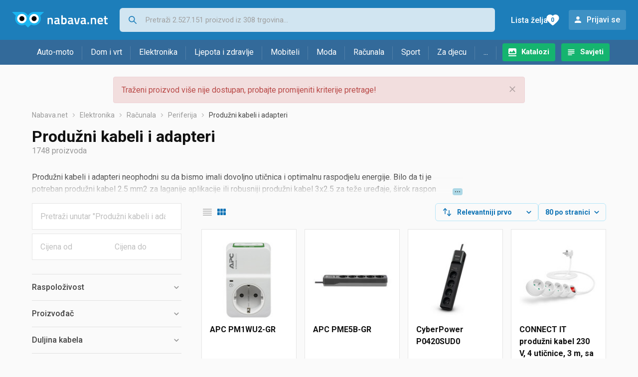

--- FILE ---
content_type: text/html;charset=utf-8
request_url: https://www.nabava.net/produzni-kabeli-i-adapteri
body_size: 28392
content:

































   
   
   
   
      
   















	
































   
   
   
   
      
   








<!DOCTYPE html>
<html lang="hr">
<head>
    <meta charset="utf-8">

    
    
     
     
    <title>Produžni kabeli i adapteri</title>
    <meta http-equiv="X-UA-Compatible" content="IE=edge">
    <meta name="viewport" content="width=device-width, initial-scale=1, maximum-scale=1, shrink-to-fit=no, user-scalable=0">
    <meta name="mobile-web-app-capable" content="yes">
    <meta name="apple-mobile-web-app-capable" content="yes">
    <meta name="apple-mobile-web-app-status-bar-style" content="black-translucent">

    
    <meta name="referrer" content="origin-when-cross-origin">

    <meta name="description" content="&lt;p&gt;Produžni kabeli i adapteri neophodni su da bismo imali dovoljno utičnica i optimalnu raspodjelu energije. Bilo da ti je potreban produžni kabel 2.5 mm2">

    
    
    <meta name="apple-itunes-app" content="app-id=1100660049">
    
    

    <meta property="og:title" content="Produžni kabeli i adapteri">
    
        <meta property="og:description" content="&lt;p&gt;Produžni kabeli i adapteri neophodni su da bismo imali dovoljno utičnica i optimalnu raspodjelu energije. Bilo da ti je potreban produžni kabel 2.5 mm2">
        
            <meta property="og:image" content="https://www.nabava.net/slike/products/43/40/23934043/thumb150_apc-pm1wu2-gr_d3bf778.jpeg">
        
    
    

    
    

    <link rel="icon" href="/static/slike/favicon.ico">
    <link rel="apple-touch-icon" href="/static/slike/logo/apple-touch-icon-graybg.png">
    <link rel="search" href="https://www.nabava.net/static/opensearch/nabava.net-opensearch.xml" title="Pretraživanje Nabava.net" type="application/opensearchdescription+xml">
    

    

    
































   
   
   
   
      
   















    
    
    
    
    <link rel="stylesheet" type="text/css" media="screen" href="/bundles/css/gzip_N377395562/vendor.css" />


    
    <script type="text/javascript" src="/bundles/js/gzip_N442858653/vendor.js" ></script>

    
    

    
    <link rel="stylesheet" type="text/css" media="screen" href="/bundles/css/gzip_N1263239885/redesign2020.css" />


    
    <script type="text/javascript" src="/bundles/js/gzip_1691880270/redesign2020.js" ></script>


    <script type="text/javascript">
      site.state.ctx = "";
   	  site.state.currentPage = "search";
      site.state.idsToCheck = [23934043,10266713,24012292,48241720,14973337,24131023,76182832,40404955,78068002,20650741,23935795,12682888,23935864,80665683,38415676,67989652,51888124,81849475,54458884,23935861,52722976,54458887,47975428,79760851,8505393,82932521,63747406,82914003,54458893,83033457,82973049,82931045,10266717,79760853,54458929,83001393,21211933,82914023,49928980,52511206,83001605,82929073,79491898,24131050,56644909,82929077,82929333,83003553,30015877,83005173,28466509,79760881,78320785,82853965,83001345,82914019,83001659,82929291,24157219,83005479,83005477,79945767,28530268,82954003,7812537,82859511,76182826,82949073,76182829,14346154,14346163,76182841,76182823,78067831,83033783,83034115,83034427,83034751,83035501,83035429];
   	  site.state.productId = "";
   	  site.state.requestedUrl = "produzni-kabeli-i-adapteri";
      site.state.user.hashedEmail = "";
      site.state.user.gaId = "822339852011";
      site.state.user.loggedIn = false;
      site.state.noOfItemsInAutocomplete = 6;
   	  site.state.webDomainId = 1;
      site.state.urls = {
              chartjs: "/static/redesign2020/vendor/Chart.min.js",
              ballooncss: "/static/redesign2020/vendor/balloon.css",
              leafletjs: "/static/redesign2020/vendor/leaflet/leaflet.js",
              leafletcss: "/static/redesign2020/vendor/leaflet/leaflet.css",
              quagga: "/static/redesign2020/vendor/quagga-0.12.1.min.js",
      };
   	  site.init();
   	  
   </script>
   
    
   
   
























































<script async='async' src='https://securepubads.g.doubleclick.net/tag/js/gpt.js' crossorigin="anonymous"></script>

<script type='text/javascript'>
	window.googletag = window.googletag || {cmd: []};
	googletag.cmd.push(function() {
		























































































































	
		
			
				googletag.defineSlot('/1033846/nabava.net_Lijevo_300x250', [[300,160],[300,250],[300,600]], 'div-gpt-ad-1347027521651-Lijevo_300x250').addService(googletag.pubads());
				
			
			
		
	

















































































































































































































































	
		
			
				googletag.defineSlot('/1033846/nabava.net_Sredina_1x1', [[1,1],[300,50],[300,100],[300,150],[300,250],[320,50],[320,100],[728,90],[970,90],[970,250]], 'div-gpt-ad-1347027521651-Sredina_1x1').addService(googletag.pubads());
				
			
			
		
	


























		
		
			
			
			
				googletag.pubads().setTargeting("kat_pro_tr","0");
				googletag.pubads().setTargeting("id_kat","1673");
				
				
					
						
						googletag.pubads().setTargeting("id_kat_l1","4675");
					
						
						googletag.pubads().setTargeting("id_kat_l2","5");
					
						
						googletag.pubads().setTargeting("id_kat_l3","28");
					
						
						googletag.pubads().setTargeting("id_kat_l4","1673");
					
										
					
				googletag.pubads().setTargeting("id_kat_l5","1673");
			
			
		
		
		
		
		
			googletag.pubads().setTargeting("uri", "/produzni-kabeli-i-adapteri");
		
		
			
		googletag.pubads().enableSingleRequest();
		googletag.pubads().collapseEmptyDivs();
 

		googletag.enableServices();
	});
</script>


   
    
    <link rel="stylesheet" href="https://fonts.googleapis.com/css?family=Roboto:300,400,500,700,900&subset=latin,latin-ext&display=swap" />

	
    
































   
   
   
   
      
   






<script>
dataLayer = [];
function gtag(){dataLayer.push(arguments);}


<!-- GA4 Parametri/varijable -->
dataLayer.push({'kategorija': 'produzni-kabeli-i-adapteri__16730'});

dataLayer.push({'proizvod': 'produzni-kabeli-i-adapteri/acme-acme-sh3305-smart-wifi-eu-plug-bijela-cijena-226585181'});


<!-- GA4 Eventovi -->

dataLayer.push({'event': 'nepostojeci_proizvod_viewed'});
dataLayer.push({'event': 'kategorija_viewed'})
dataLayer.push({'event': 'kategorija_i_proizvod_viewed'})




</script>

<!-- XXX Seekandhit tracking code -->

  

  
  <!-- XXX Seekandhit tracking code -->
<script>
$(document).on('submit', '.header__search-form', function(){	
  var inputText = $('.header__search-form-input--search').val();
	
  var trackingData = {
    'searchTerm': inputText,
	'selectedTerm': '',
	'pageType': site.state.currentPage,
	'userId': parseInt(site.state.user.gaId) || null,
	'loggedInStatus': site.state.user.loggedIn.toString(),
	'emailValue': site.state.user.hashedEmail || ''
  };
  
  dataLayer.push({
    'event': 'gtmt.search',
    'trackingData': trackingData
  });
})
</script>
  































   
   
   
   
      
   






<!-- XXX Seekandhit tracking code -->
<script>
function calculateRedirectCost(priceArrays, price) {
    for (let i = 0; i < priceArrays.length; i++) {
        // priceArray format: [fromPrice, toPrice, redirectCost]
    	const priceArray = priceArrays[i];
        const fromPrice = priceArray[0];
        const endPrice = priceArray[1];
        const redirectCost = priceArray[2];

        if (endPrice === null) {
            // Handles the case where endPrice is null (infinity)
            if (price >= fromPrice) {
                return redirectCost;
            }
        } else {
            if ((price >= fromPrice) && (price < endPrice)) {
                return redirectCost;
            }
        }
    }
    
    // If no matching range is found (ideally should never happen)
    return null;
}

$(document).on('click', '.offer__buttons-to-store', function () {
	
	<!-- Navigation bar information -->
	var navigationCategory, productCategory, productSubcategory;
	if($("ol.breadcrumbs li").length < 5){
	  var navigationCategory =  $(".breadcrumbs__item:nth-child(2)").find("a").text();
	  var productCategory = $(".breadcrumbs__item:nth-child(3)").find("a").text();
	  var productSubcategory = $(".breadcrumbs__item:nth-child(4)").find("a").text();

	} else {
	  var navigationCategory =  $(".breadcrumbs__item:nth-child(2)").find("a").text();
	  var productCategory = $(".breadcrumbs__item:nth-last-child(3)").find("a").text();
	  var productSubcategory = $(".breadcrumbs__item:nth-last-child(2)").find("a").text();		
	}
	
	<!-- Offer information -->
	var offerName = $(this).closest('.offer').find('.offer__name h2').text();
	var offerId = $(this).closest('.offer').find('.offer__buttons-wishlist').data("id").toString();
	var offerPrice = $(this).closest('.offer').find('.offer__price:first').text().slice(0,-2);
	offerPrice = parseFloat(offerPrice.replace(/\./g, '').replace(',', '.'));
	
	
	var offerRedirectionPrice = calculateRedirectCost([[0.00, 1.33, 0.01], [1.33, 13.27, 0.03], [13.27, 33.18, 0.04], [33.18, 66.36, 0.05], [66.36, 165.90, 0.07], [165.90, 331.80, 0.08], [331.80, 597.25, 0.09], [597.25, 929.06, 0.11], [929.06, 1327.23, 0.12], [1327.23, null, 0.16]], offerPrice);
	if (($(this).closest('.offer').hasClass("offer--featured")) && (offerRedirectionPrice !== null)) {
		offerRedirectionPrice *= 1.3;
		offerRedirectionPrice = parseFloat(offerRedirectionPrice.toFixed(2));
	}
	
	<!-- Product information -->
	var productName = $(".product-page__title").text();
	var productId = site.state.productId;
	
	
	<!-- Other information -->
	var pageType = site.state.currentPage;
	var currency = 'EUR';
	var userId = parseInt(site.state.user.gaId) || null;
	var loggedInStatus = site.state.user.loggedIn.toString();
	var emailValue = site.state.user.hashedEmail || '';
	
	dataLayer.push({
		'event': 'gtmt.paidClick',
		'trackingData':{
			'navigationCategory': navigationCategory,
			'productCategory': productCategory,
			'productSubcategory': productSubcategory,
			'offerName': offerName,
			'offerId': offerId,
			'offerPrice': offerPrice,
			'offerRedirectionPrice': offerRedirectionPrice,
			'pageType': pageType,
			'currency': currency,
			'userId': userId,
			'productId': productId,
			'productName': productName,
			'loggedInStatus': loggedInStatus,
			'emailValue': emailValue
		}
	});
});

</script>


<!-- Google Tag Manager -->
<script>(function(w,d,s,l,i){w[l]=w[l]||[];w[l].push({'gtm.start':
new Date().getTime(),event:'gtm.js'});var f=d.getElementsByTagName(s)[0],
j=d.createElement(s),dl=l!='dataLayer'?'&l='+l:'';j.async=true;j.src=
'https://www.googletagmanager.com/gtm.js?id='+i+dl;f.parentNode.insertBefore(j,f);
})(window,document,'script','dataLayer','GTM-TMSBNPC');</script>
<!-- End Google Tag Manager -->
        
    <script type="application/ld+json">
    {
      "@context" : "https://schema.org",
      "@type" : "WebSite",
      "name" : "Nabava.net",
      "url" : "https://www.nabava.net"
    }
  </script>
  
</head>


<body  >
    <header class="header ">
        <div class="header__first-row">
            <a class="header__logo header__logo--full" href="/" title="Nabava.net - gdje pametna kupnja započinje"><img src="/static/redesign2020/images/logo-full-1.svg" alt="Nabava.net" width="229" height="40"></a>
            <a class="header__logo header__logo--normal" href="/" title="Nabava.net - gdje pametna kupnja započinje"><img src="/static/redesign2020/images/logo-simple-1.svg" alt="Nabava.net" width="192" height="32"></a>
            <a class="header__logo header__logo--minimal" href="/" title="Nabava.net - gdje pametna kupnja započinje"><img src="/static/redesign2020/images/logo-basic.svg" alt="Nabava.net" width="65" height="32"></a>

            <form class="header__search-form" action="/search.php" method="GET">
                
	                
                <input class="header__search-form-input header__search-form-input--search" id="headerSearch" type="search" name="q" autocomplete="off" tabIndex="1" placeholder="Pretraži 2.527.151 proizvod iz 308 trgovina..." value="" >
		        
                
                
                
            </form>
            
            <div class="header__first-row-links">
				
	                <a class='header__link header__link-catalog' href="/katalozi">Katalozi</a>
                
                
	                
	                
	                	
	                	<a class='header__link header__link-articles' href="/clanci">Savjeti</a>
	                	
                	
                
                <a class='header__link header__link-wishlist' href="/wishlist">
                	<span class="header__link-wishlist-label">Lista želja</span>
                	<span class="header__link-wishlist-counter wishlist-quantity">0</span>
                </a>

                
                    
                    
                        <div data-modal-url="/login" class='header__link header__link-login' data-show-modal>Prijavi se</div>
                    
                
            </div>
            <div class="header__toggle-buttons">
                <div class="header__toggle-search"></div>
                
                <a href="/wishlist" class="header__link header__link-wishlist hidden--desktop hidden--tablet">
                    <span class="header__link-wishlist-counter wishlist-quantity ">0</span>
                </a>
                <div class="header__toggle-menu"></div>
            </div>
        </div>

        <nav class="nav" data-body-scroll-lock-ignore="true">
            <div class="nav__links">
                
                
            
            
            	  
	                <a class='nav__link nav__link--catalog' href="/katalozi">Katalozi</a>
                
                
                
                   
                   <a class='nav__link nav__link--articles' href="/clanci">Savjeti</a>
                
                 

            </div>

            
            
                
                
                    <a href="/logout" class='nav__account-login'>Prijavi se</a>
                
            

            <ul class="nav__sections">
                
                
                    <li class="nav__section" data-name="2188">
                        
                        <a class="nav__section-name " href="/auto-moto">Auto-moto</a>
                        
                        
                        
                        <div class="nav__section-dropdown nav__section-dropdown--left">
                            <div class="nav__popular-categories">
                                <div class="nav__popular-categories-title">Popularno</div>
                                
                                
                                    <a class="nav__popular-category" href="/zimske-auto-gume">Zimske auto gume</a>
                                
                                    <a class="nav__popular-category" href="/cjelogodisnje-gume">Cjelogodišnje gume</a>
                                
                                    <a class="nav__popular-category" href="/ljetne-auto-gume">Ljetne auto gume</a>
                                
                                    <a class="nav__popular-category" href="/auto-zarulje">Auto žarulje</a>
                                
                                    <a class="nav__popular-category" href="/kamere-za-auto">Kamere za auto</a>
                                
                            </div>
                            
                            <div class="nav__popular-categories">
                                <div class="nav__popular-categories-title">Izdvojeno</div>
                                
                                    <a class="nav__popular-category" href="/punjaci-za-elektricna-vozila">Punjači za električna vozila</a>
                                
                                    <a class="nav__popular-category" href="/autoradio">Autoradio</a>
                                
                                    <a class="nav__popular-category" href="/autopresvlake">Autopresvlake</a>
                                
                                    <a class="nav__popular-category" href="/kamere-za-auto">Kamere za auto</a>
                                
                                    <a class="nav__popular-category" href="/auto-cerade">Auto cerade</a>
                                
                            </div>                            
                            
                            <div class="nav__loading"><div class="nav__loading__loader"></div></div>
                            
                        </div>
                    </li>
                
                
                    <li class="nav__section" data-name="2191">
                        
                        <a class="nav__section-name " href="/dom-i-vrt">Dom i vrt</a>
                        
                        
                        
                        <div class="nav__section-dropdown nav__section-dropdown--left">
                            <div class="nav__popular-categories">
                                <div class="nav__popular-categories-title">Popularno</div>
                                
                                
                                    <a class="nav__popular-category" href="/hladnjaci-s-ledenicom">Hladnjaci s ledenicom</a>
                                
                                    <a class="nav__popular-category" href="/perilice-rublja">Perilice rublja</a>
                                
                                    <a class="nav__popular-category" href="/aparati-za-kavu">Aparati za kavu</a>
                                
                                    <a class="nav__popular-category" href="/klima-uredaji">Klima uređaji</a>
                                
                                    <a class="nav__popular-category" href="/stapni-usisavaci">Štapni usisavači</a>
                                
                            </div>
                            
                            <div class="nav__popular-categories">
                                <div class="nav__popular-categories-title">Izdvojeno</div>
                                
                                    <a class="nav__popular-category" href="/blanjalice">Blanjalice</a>
                                
                                    <a class="nav__popular-category" href="/pile">Pile</a>
                                
                                    <a class="nav__popular-category" href="/aparati-za-tjesteninu">Aparati za tjesteninu</a>
                                
                                    <a class="nav__popular-category" href="/aparati-za-vakumiranje">Aparati za vakumiranje</a>
                                
                                    <a class="nav__popular-category" href="/grijalice-i-radijatori">Grijalice i radijatori</a>
                                
                            </div>                            
                            
                            <div class="nav__loading"><div class="nav__loading__loader"></div></div>
                            
                        </div>
                    </li>
                
                
                    <li class="nav__section" data-name="2194">
                        
                        <a class="nav__section-name " href="/elektronika">Elektronika</a>
                        
                        
                        
                        <div class="nav__section-dropdown nav__section-dropdown--left">
                            <div class="nav__popular-categories">
                                <div class="nav__popular-categories-title">Popularno</div>
                                
                                
                                    <a class="nav__popular-category" href="/mobiteli">Mobiteli</a>
                                
                                    <a class="nav__popular-category" href="/prijenosna-racunala">Prijenosna računala</a>
                                
                                    <a class="nav__popular-category" href="/monitori">Monitori</a>
                                
                                    <a class="nav__popular-category" href="/televizori">Televizori</a>
                                
                                    <a class="nav__popular-category" href="/graficke-kartice">Grafičke kartice</a>
                                
                            </div>
                            
                            <div class="nav__loading"><div class="nav__loading__loader"></div></div>
                            
                        </div>
                    </li>
                
                
                    <li class="nav__section" data-name="2197">
                        
                        <a class="nav__section-name " href="/ljepota-i-zdravlje">Ljepota i zdravlje</a>
                        
                        
                        
                        <div class="nav__section-dropdown nav__section-dropdown--left">
                            <div class="nav__popular-categories">
                                <div class="nav__popular-categories-title">Popularno</div>
                                
                                
                                    <a class="nav__popular-category" href="/tlakomjeri">Tlakomjeri</a>
                                
                                    <a class="nav__popular-category" href="/sisaci-i-trimeri">Šišači i trimeri</a>
                                
                                    <a class="nav__popular-category" href="/susilo-za-kosu">Sušilo za kosu</a>
                                
                                    <a class="nav__popular-category" href="/brijaci-aparati">Brijaći aparati</a>
                                
                                    <a class="nav__popular-category" href="/muski-parfemi">Muški parfemi</a>
                                
                            </div>
                            
                            <div class="nav__popular-categories">
                                <div class="nav__popular-categories-title">Izdvojeno</div>
                                
                                    <a class="nav__popular-category" href="/osobne-vage">Osobne vage</a>
                                
                                    <a class="nav__popular-category" href="/aspiratori-za-nos">Aspiratori za nos</a>
                                
                                    <a class="nav__popular-category" href="/ipl-uredaji">IPL uređaji</a>
                                
                                    <a class="nav__popular-category" href="/tlakomjeri">Tlakomjeri</a>
                                
                                    <a class="nav__popular-category" href="/tusevi-za-zube">Tuševi za zube</a>
                                
                            </div>                            
                            
                            <div class="nav__loading"><div class="nav__loading__loader"></div></div>
                            
                        </div>
                    </li>
                
                
                    <li class="nav__section" data-name="2200">
                        
                        <a class="nav__section-name nav__section-name--no-dropdown" href="/mobiteli">Mobiteli</a>
                        
                        
                        
                        <div class="nav__section-dropdown nav__section-dropdown--center">
                            <div class="nav__popular-categories">
                                <div class="nav__popular-categories-title">Popularno</div>
                                
                                
                                    <a class="nav__popular-category" href="/mobiteli">Mobiteli</a>
                                
                            </div>
                            
                            <div class="nav__loading"><div class="nav__loading__loader"></div></div>
                            
                        </div>
                    </li>
                
                
                    <li class="nav__section" data-name="2203">
                        
                        <a class="nav__section-name " href="/moda">Moda</a>
                        
                        
                        
                        <div class="nav__section-dropdown nav__section-dropdown--center">
                            <div class="nav__popular-categories">
                                <div class="nav__popular-categories-title">Popularno</div>
                                
                                
                                    <a class="nav__popular-category" href="/satovi">Satovi</a>
                                
                                    <a class="nav__popular-category" href="/zenske-jakne">Ženske jakne</a>
                                
                                    <a class="nav__popular-category" href="/muske-jakne-i-kaputi">Muške jakne i kaputi</a>
                                
                                    <a class="nav__popular-category" href="/novcanici">Novčanici</a>
                                
                                    <a class="nav__popular-category" href="/zenske-cizme-i-gleznjace">Ženske čizme i gležnjače</a>
                                
                            </div>
                            
                            <div class="nav__popular-categories">
                                <div class="nav__popular-categories-title">Izdvojeno</div>
                                
                                    <a class="nav__popular-category" href="/novcanici">Novčanici</a>
                                
                                    <a class="nav__popular-category" href="/putni-jastuci">Putni jastuci</a>
                                
                                    <a class="nav__popular-category" href="/neseseri">Neseseri</a>
                                
                                    <a class="nav__popular-category" href="/kisobrani">Kišobrani</a>
                                
                                    <a class="nav__popular-category" href="/uklanjaci-mucica">Uklanjači mucica</a>
                                
                            </div>                            
                            
                            <div class="nav__loading"><div class="nav__loading__loader"></div></div>
                            
                        </div>
                    </li>
                
                
                    <li class="nav__section" data-name="2206">
                        
                        <a class="nav__section-name " href="/racunala">Računala</a>
                        
                        
                        
                        <div class="nav__section-dropdown nav__section-dropdown--center">
                            <div class="nav__popular-categories">
                                <div class="nav__popular-categories-title">Popularno</div>
                                
                                
                                    <a class="nav__popular-category" href="/prijenosna-racunala">Prijenosna računala</a>
                                
                                    <a class="nav__popular-category" href="/monitori">Monitori</a>
                                
                                    <a class="nav__popular-category" href="/graficke-kartice">Grafičke kartice</a>
                                
                                    <a class="nav__popular-category" href="/radna-memorija-ram">Radna memorija (RAM)</a>
                                
                                    <a class="nav__popular-category" href="/ssd-disk">SSD disk</a>
                                
                            </div>
                            
                            <div class="nav__popular-categories">
                                <div class="nav__popular-categories-title">Izdvojeno</div>
                                
                                    <a class="nav__popular-category" href="/access-point">Access point</a>
                                
                                    <a class="nav__popular-category" href="/e-book-reader">E-Book reader</a>
                                
                                    <a class="nav__popular-category" href="/gaming-volani">Gaming volani</a>
                                
                                    <a class="nav__popular-category" href="/olovke-za-tablete">Olovke za tablete</a>
                                
                                    <a class="nav__popular-category" href="/graficki-tableti">Grafički tableti</a>
                                
                            </div>                            
                            
                            <div class="nav__loading"><div class="nav__loading__loader"></div></div>
                            
                        </div>
                    </li>
                
                
                    <li class="nav__section" data-name="2209">
                        
                        <a class="nav__section-name " href="/sport">Sport</a>
                        
                        
                        
                        <div class="nav__section-dropdown nav__section-dropdown--right">
                            <div class="nav__popular-categories">
                                <div class="nav__popular-categories-title">Popularno</div>
                                
                                
                                    <a class="nav__popular-category" href="/trake-za-trcanje">Trake za trčanje</a>
                                
                                    <a class="nav__popular-category" href="/elektricni-romobili">Električni romobili</a>
                                
                                    <a class="nav__popular-category" href="/fitness-narukvice-i-satovi">Fitness narukvice i satovi</a>
                                
                                    <a class="nav__popular-category" href="/elektricni-bicikli">Električni bicikli</a>
                                
                                    <a class="nav__popular-category" href="/bicikli">Bicikli</a>
                                
                            </div>
                            
                            <div class="nav__popular-categories">
                                <div class="nav__popular-categories-title">Izdvojeno</div>
                                
                                    <a class="nav__popular-category" href="/hoverboard">Hoverboard</a>
                                
                                    <a class="nav__popular-category" href="/steperi">Steperi</a>
                                
                                    <a class="nav__popular-category" href="/sobni-bicikli">Sobni bicikli</a>
                                
                                    <a class="nav__popular-category" href="/utezi-i-sipke">Utezi i šipke</a>
                                
                                    <a class="nav__popular-category" href="/orbitrek">Orbitrek</a>
                                
                                    <a class="nav__popular-category" href="/proteini">Proteini</a>
                                
                            </div>                            
                            
                            <div class="nav__loading"><div class="nav__loading__loader"></div></div>
                            
                        </div>
                    </li>
                
                
                    <li class="nav__section" data-name="2212">
                        
                        <a class="nav__section-name " href="/za-djecu">Za djecu</a>
                        
                        
                        
                        <div class="nav__section-dropdown nav__section-dropdown--right">
                            <div class="nav__popular-categories">
                                <div class="nav__popular-categories-title">Popularno</div>
                                
                                
                                    <a class="nav__popular-category" href="/drustvene-igre">Društvene igre</a>
                                
                                    <a class="nav__popular-category" href="/lego-kocke">Lego kocke</a>
                                
                                    <a class="nav__popular-category" href="/djecji-satovi">Dječji satovi</a>
                                
                                    <a class="nav__popular-category" href="/autosjedalice">Autosjedalice</a>
                                
                                    <a class="nav__popular-category" href="/igracke-za-bebe">Igračke za bebe</a>
                                
                            </div>
                            
                            <div class="nav__popular-categories">
                                <div class="nav__popular-categories-title">Izdvojeno</div>
                                
                                    <a class="nav__popular-category" href="/auti-za-djecu">Auti za djecu</a>
                                
                                    <a class="nav__popular-category" href="/djecja-zastita">Dječja zaštita</a>
                                
                                    <a class="nav__popular-category" href="/putni-krevetici">Putni krevetići</a>
                                
                                    <a class="nav__popular-category" href="/baby-monitori">Baby Monitori</a>
                                
                                    <a class="nav__popular-category" href="/njihaljke-za-bebe">Njihaljke za bebe</a>
                                
                            </div>                            
                            
                            <div class="nav__loading"><div class="nav__loading__loader"></div></div>
                            
                        </div>
                    </li>
                
                
                    <li class="nav__section" data-name="2215">
                        
                        <a class="nav__section-name " href="/ostalo">...</a>
                        
                        
                        
                        <div class="nav__section-dropdown nav__section-dropdown--right">
                            <div class="nav__popular-categories">
                                <div class="nav__popular-categories-title">Popularno</div>
                                
                                
                                    <a class="nav__popular-category" href="/nekategorizirano">Nekategorizirano</a>
                                
                                    <a class="nav__popular-category" href="/baterije">Baterije</a>
                                
                                    <a class="nav__popular-category" href="/kalkulatori">Kalkulatori</a>
                                
                                    <a class="nav__popular-category" href="/kave">Kave</a>
                                
                                    <a class="nav__popular-category" href="/papiri">Papiri</a>
                                
                            </div>
                            
                            <div class="nav__loading"><div class="nav__loading__loader"></div></div>
                            
                        </div>
                    </li>
                
            </ul>
        </nav>

    </header>

    <div class="content-overlay "></div>

    <main class="content  content--search">

        
        
       	























	
			
		
			
			
				
				
					
					<div class="topbannercontainer">		
					
					<div id='div-gpt-ad-1347027521651-Sredina_1x1'>
						<script>
						googletag.cmd.push(function() { googletag.display('div-gpt-ad-1347027521651-Sredina_1x1'); });
						</script>
					</div>
					
					
					</div>		
						
				
			
		
	


        

        
        
            
            
                
            
            
































   
   
   
   
      
   









<div class="alert alert--danger">
   Traženi proizvod više nije dostupan, probajte promijeniti kriterije pretrage!
   
      <span class="alert__close"></span>
   
</div>

         





    

    
        
        
        
        
    

    

    





    





    <div id="missingProductDataHolder" data-product-id="22658518" data-product-url="produzni-kabeli-i-adapteri/acme-acme-sh3305-smart-wifi-eu-plug-bijela-cijena-226585181" class="hidden"></div>



	<nav>
    <ol class="breadcrumbs breadcrumbs--show-only-chosen breadcrumbs--show-first-parent breadcrumbs--show-last-parent">
        
            <li class="breadcrumbs__item">
                <a class="breadcrumbs__link" href="/" title="Nabava.net">Nabava.net</a>
                
                
            </li>
        
        
            
            	
                
                    
                    
                    
                    <li class="breadcrumbs__item">
                        
                            
                            
                            	     <a class="breadcrumbs__link" href="/elektronika">Elektronika</a>
                            
                        
                    </li>
                
                    
                    
                    
                    <li class="breadcrumbs__item">
                        
                            
                            
                            	     <a class="breadcrumbs__link" href="/racunala">Računala</a>
                            
                        
                    </li>
                
                    
                    
                    
                    <li class="breadcrumbs__item">
                        
                            
                            
                            	     <a class="breadcrumbs__link" href="/periferija">Periferija</a>
                            
                        
                    </li>
                
                    
                    
                    
                    <li class="breadcrumbs__item">
                        
                            
                              	<a class="breadcrumbs__last-item" href="/produzni-kabeli-i-adapteri">Produžni kabeli i adapteri</a>
                            
                            
                        
                    </li>
                
            
            
        

        
        
        
        
    </ol>
</nav>

<script type="application/ld+json">
{
  "@context": "https://schema.org",
  "@type": "BreadcrumbList",
  "itemListElement": [{
	"@type": "ListItem", "position": 1, "name": "Nabava.net", "item": "https://www.nabava.net"} ,{ "@type": "ListItem", "position": 2, "name": "Elektronika", "item": "https://www.nabava.net/elektronika"} ,{ "@type": "ListItem", "position": 3, "name": "Računala", "item": "https://www.nabava.net/racunala"} ,{ "@type": "ListItem", "position": 4, "name": "Periferija", "item": "https://www.nabava.net/periferija"} ,{ "@type": "ListItem", "position": 5, "name": "Produžni kabeli i adapteri", "item": "https://www.nabava.net/produzni-kabeli-i-adapteri"}
 ] }
</script>
	
	
		
        
        
	    <h1 class="page-title page-title--with-result-number" data-category-name="Produžni kabeli i adapteri">Produžni kabeli i adapteri</h1>
	    <div class="page-result-number page-result-number--search">
	        <span class="result-count">1748</span> proizvoda
	    	
	    </div>
	    
		    <div class="page-description page-description--with-show-more">
				<p>Produžni kabeli i adapteri neophodni su da bismo imali dovoljno utičnica i optimalnu raspodjelu energije. Bilo da ti je potreban produžni kabel 2.5 mm2 za laganije aplikacije ili robusniji produžni kabel 3x2.5 za teže uređaje, &scaron;irok raspon dostupnih opcija osigurava da će&scaron; pronaći točno ono &scaron;to ti treba.</p>

<p>Za one koji traže rje&scaron;enja za veće udaljenosti, produžni kabel 50 m nudi dovoljnu dužinu za dosezanje udaljenih prostorija ili vanjskih prostora. Pametni produžni kabel predstavlja moderan dodatak tehnolo&scaron;ki naprednom domu, omogućavajući kontrolu napajanja uređaja putem aplikacija na pametnom telefonu.</p>

<p>Izvlačne utičnice elegantno su i praktično rje&scaron;enje za radne ploče i uredske stolove, dok produžni kabel s prenaponskom za&scaron;titom nudi dodatnu sigurnost za tvoje vrijedne elektroničke uređaje, &scaron;titeći ih od potencijalnih o&scaron;tećenja zbog nestabilnosti napajanja. Produžni kabel s utičnicama idealan je za kućne urede ili zabavne sustave gdje vi&scaron;e uređaja treba biti povezano s jednom centralnom točkom.</p>

<p>Za specifične aplikacije koje zahtijevaju veću snagu, trofazni produžni kabel pruža rje&scaron;enje za industrijske i te&scaron;ke uvjete rada. Produžni kabel na kolutu omogućava lako pohranjivanje i transport, dok utičnica s prekidačem pruža praktičnu opciju za brzo isključivanje napajanja bez potrebe za vađenjem utikača iz zida.</p>

<p>Tanki produžni kabel posebno je koristan u ograničenim prostorima ili gdje je potrebno diskretno provlačenje kabla. Bez obzira na tvoje potrebe, moderni produžni kabeli i adapteri dizajnirani su da pruže pouzdanost, sigurnost i fleksibilnost, olak&scaron;avajući ti upravljanje električnim potrebama u svakom okruženju. Od doma do ureda, od jednostavnih do složenih postavki, pravi produžni kabel ili adapter može znatno olak&scaron;ati tvoj život i osigurati da tvoji elektronički uređaji uvijek imaju energiju koja im je potrebna.</p>
		    </div>
	    
	





	<div class="container-with-sidebar container-with-sidebar--search">

		<div class="container-with-sidebar__contents">
		   































   
   
   
   
      
   












<form id="search_header__form" name="search_header__form" action="/produzni-kabeli-i-adapteri" method="get">
    <div class="search-results-header">
	    
	    <input type="hidden" name="tpkp" value="1" />
    
		<div class="search-results-header__filters">
            
        
	        <div class="search-results-header__button search-results-header__button--filter hidden--desktop" data-action="open-filter-sidebar">
	          <img src="/static/redesign2020/images/filter-icon.svg" alt="Filtriraj">
	          <span class="search-results-header__text">Filtriraj</span>
	        </div>
		
	        <!-- c:if test="true"-->
	        
	            <div class="search-results-header__layout-type hidden--tablet hidden--phone">
	                
	                
	                
	
	                
	                
	                    
	                        
	                        
	                        
	                    
	                    
	                
	                <a class="product-list-layout product-list-layout-list " href="/produzni-kabeli-i-adapteri?&kPostavke.vrstaPregledaKategorije=0&tpkp=2" rel="nofollow"
	                   data-action="layout-type-change" data-log-ga-event data-event-category="UI events" data-event-action="View preferences click" data-event-label="View preferences display - LIST Produžni kabeli i adapteri"></a>
	                <a class="product-list-layout product-list-layout-grid product-list-layout-grid--active" href="/produzni-kabeli-i-adapteri?&kPostavke.vrstaPregledaKategorije=2&tpkp=2" rel="nofollow"
	                   data-action="layout-type-change" data-log-ga-event data-event-category="UI events" data-event-action="View preferences click" data-event-label="View preferences display - GRID Produžni kabeli i adapteri"></a>
	            </div>
	        
		</div>
		
		<div class="search-results-header__user-settings">
	        
			
			<div class="user-settings-dropdown user-settings-dropdown--sort">								
		        <select id="sortTypeSearch" name="kPostavke.sortTypeSearch" data-event-label="View preferences search sort change" data-event-category="UI events" data-event-action="View preferences click" data-trigger="onchange" class="user-settings-dropdown__select">
		            
		                <option value="0">
		                    Relevantniji prvo
		                </option>
		            
		                <option value="1">
		                    Relevantniji zadnji
		                </option>
		            
		                <option value="2">
		                    Jeftiniji prvo
		                </option>
		            
		                <option value="3">
		                    Skuplji prvo
		                </option>
		            
		                <option value="4">
		                    S više ponuda prvo
		                </option>
		            
		                <option value="5">
		                    S manje ponuda prvo
		                </option>
		            
		                <option value="6">
		                    Naziv A-Z
		                </option>
		            
		                <option value="7">
		                    Naziv Z-A
		                </option>
		            
		        </select>
	        </div>
	        
	        <div class="user-settings-dropdown hidden--tablet hidden--phone">
		        <select id="pregledBrojProizvoda" name="kPostavke.pregledBrojProizvoda" data-event-label="View preferences result count change" data-event-category="UI events" data-event-action="View preferences click" data-trigger="onchange" class="user-settings-dropdown__select">
		            
		                <option value="20">
		                    20 po stranici
		                </option>
		            
		                <option value="40">
		                    40 po stranici
		                </option>
		            
		                <option value="60">
		                    60 po stranici
		                </option>
		            
		                <option value="80" selected="selected">
		                    80 po stranici
		                </option>
		            
		                <option value="100">
		                    100 po stranici
		                </option>
		            
		                <option value="160">
		                    160 po stranici
		                </option>
		            
		                <option value="300">
		                    300 po stranici
		                </option>
		            
		        </select>
	        </div>
	        
	        <div class="search-results-header__button search-results-header__button--settings hidden--desktop" data-action="open-settings-sidebar">
	          <img src="/static/redesign2020/images/view-settings-icon.svg" alt="Postavke prikaza">
	        </div>
		</div>

    	<div class="search-results-header__active_filters active_filters"></div>
    </div>
</form>

		   































   
   
   
   
      
   













<div class="search-results content__section--no-side-margins product-list--grid-style ">

    
    
    
        
            
            
                
































   
   
   
   
      
   




























<div class="product">

	
		
			
               
               
               <a href="/produzni-kabeli-i-adapteri/apc-pm1wu2-gr-cijena-239340431" title="APC PM1WU2-GR"
                    data-log-ga-event data-event-category="UI events" data-event-action="Product image click search" data-event-label="Product image click - 23934043"
                    ><img class="product__image" src="/slike/products/43/40/23934043/thumb150_apc-pm1wu2-gr_d3bf778.jpeg" alt="APC PM1WU2-GR" loading="lazy" width="150" height="150" /></a>
			
            
		
	

	<div class="product__data">
	  	<div class="product__name-and-price">
	  		<h3 class="product__name">
                <a class="product__link product-title" href="/produzni-kabeli-i-adapteri/apc-pm1wu2-gr-cijena-239340431" data-log-ga-event data-event-category="UI events" data-event-action="Product name click search" data-event-label="Product name click - 23934043">
                 APC PM1WU2-GR
                 
                 
                 <span></span> 
                </a></h3>
	      	<div class="product__price">
                od 35,98 €
	      	</div>
	    </div>
	    <div class="product__actions">
			<a class="product__action product__action-offer-number" href="/produzni-kabeli-i-adapteri/apc-pm1wu2-gr-cijena-239340431#ponude"
                data-log-ga-event data-event-category="UI events" data-event-action="Product footer offers click search" data-event-label="Product footer offers click - 23934043"
                >4 

















	
		
		
			
			
				
			
		ponude
	
	
</a>

            
            
            
            <div class="product__action product__action-wishlist " data-update-wishlist data-type="product" data-id="23934043">Stavi u listu želja</div>
            
			
			
	    </div>
	</div>
</div>

            
            
        
    
        
            
            
                
































   
   
   
   
      
   




























<div class="product">

	
		
			
               
               
               <a href="/produzni-kabeli-i-adapteri/apc-pme5b-gr-cijena-102667131" title="APC PME5B-GR"
                    data-log-ga-event data-event-category="UI events" data-event-action="Product image click search" data-event-label="Product image click - 10266713"
                    ><img class="product__image" src="/slike/products/13/67/10266713/thumb150_apc-pme5b-gr_ed2cf67c.jpeg" alt="APC PME5B-GR" loading="lazy" width="150" height="150" /></a>
			
            
		
	

	<div class="product__data">
	  	<div class="product__name-and-price">
	  		<h3 class="product__name">
                <a class="product__link product-title" href="/produzni-kabeli-i-adapteri/apc-pme5b-gr-cijena-102667131" data-log-ga-event data-event-category="UI events" data-event-action="Product name click search" data-event-label="Product name click - 10266713">
                 APC PME5B-GR
                 
                 
                 <span></span> 
                </a></h3>
	      	<div class="product__price">
                 17,23 €
	      	</div>
	    </div>
	    <div class="product__actions">
			<a class="product__action product__action-offer-number" href="/produzni-kabeli-i-adapteri/apc-pme5b-gr-cijena-102667131#ponude"
                data-log-ga-event data-event-category="UI events" data-event-action="Product footer offers click search" data-event-label="Product footer offers click - 10266713"
                >1 

















	
		
		
			
			
		ponuda
	
	
</a>

            
            
            
            <div class="product__action product__action-wishlist " data-update-wishlist data-type="product" data-id="10266713">Stavi u listu želja</div>
            
			
			
	    </div>
	</div>
</div>

            
            
        
    
        
            
            
                
































   
   
   
   
      
   




























<div class="product">

	
		
			
               
               
               <a href="/produzni-kabeli-i-adapteri/cyberpower-p0420sud0-cijena-240122921" title="CyberPower P0420SUD0"
                    data-log-ga-event data-event-category="UI events" data-event-action="Product image click search" data-event-label="Product image click - 24012292"
                    ><img class="product__image" src="/slike/products/92/22/24012292/thumb150_cyberpower-p0420sud0_8b12e6d1.jpeg" alt="CyberPower P0420SUD0" loading="lazy" width="150" height="150" /></a>
			
            
		
	

	<div class="product__data">
	  	<div class="product__name-and-price">
	  		<h3 class="product__name">
                <a class="product__link product-title" href="/produzni-kabeli-i-adapteri/cyberpower-p0420sud0-cijena-240122921" data-log-ga-event data-event-category="UI events" data-event-action="Product name click search" data-event-label="Product name click - 24012292">
                 CyberPower P0420SUD0
                 
                 
                 <span></span> 
                </a></h3>
	      	<div class="product__price">
                od 13,02 €
	      	</div>
	    </div>
	    <div class="product__actions">
			<a class="product__action product__action-offer-number" href="/produzni-kabeli-i-adapteri/cyberpower-p0420sud0-cijena-240122921#ponude"
                data-log-ga-event data-event-category="UI events" data-event-action="Product footer offers click search" data-event-label="Product footer offers click - 24012292"
                >17 

















	
		
		ponuda
	
	
</a>

            
            
            
            <div class="product__action product__action-wishlist " data-update-wishlist data-type="product" data-id="24012292">Stavi u listu želja</div>
            
			
			
	    </div>
	</div>
</div>

            
            
        
    
        
            
            
                
































   
   
   
   
      
   




























<div class="product">

	
		
			
               
               
               <a href="/produzni-kabeli-i-adapteri/connect-it-produzni-kabel-230-v-cijena-4-uticnice-3-m-sa-prekidacem-bijeli-482417201" title="CONNECT IT produžni kabel 230 V, 4 utičnice, 3 m, sa prekidačem (bijeli)"
                    data-log-ga-event data-event-category="UI events" data-event-action="Product image click search" data-event-label="Product image click - 48241720"
                    ><img class="product__image" src="/slike/products/20/17/48241720/thumb150_connect-it-produzni-kabel-230-v-4-uticnice-3-m_92ecb11b.jpeg" alt="CONNECT IT produžni kabel 230 V, 4 utičnice, 3 m, sa prekidačem (bijeli)" loading="lazy" width="150" height="150" /></a>
			
            
		
	

	<div class="product__data">
	  	<div class="product__name-and-price">
	  		<h3 class="product__name">
                <a class="product__link product-title" href="/produzni-kabeli-i-adapteri/connect-it-produzni-kabel-230-v-cijena-4-uticnice-3-m-sa-prekidacem-bijeli-482417201" data-log-ga-event data-event-category="UI events" data-event-action="Product name click search" data-event-label="Product name click - 48241720">
                 CONNECT IT produžni kabel 230 V, 4 utičnice, 3 m, sa prekidačem (bijeli)
                 
                 
                 <span></span> 
                </a></h3>
	      	<div class="product__price">
                 6,98 €
	      	</div>
	    </div>
	    <div class="product__actions">
			<a class="product__action product__action-offer-number" href="/produzni-kabeli-i-adapteri/connect-it-produzni-kabel-230-v-cijena-4-uticnice-3-m-sa-prekidacem-bijeli-482417201#ponude"
                data-log-ga-event data-event-category="UI events" data-event-action="Product footer offers click search" data-event-label="Product footer offers click - 48241720"
                >1 

















	
		
		
			
			
		ponuda
	
	
</a>

            
            
            
            <div class="product__action product__action-wishlist " data-update-wishlist data-type="product" data-id="48241720">Stavi u listu želja</div>
            
			
			
	    </div>
	</div>
</div>

            
            
        
    
        
            
            
                
































   
   
   
   
      
   




























<div class="product">

	
		
			
               
               
               <a href="/produzni-kabeli-i-adapteri/philips-spn3140a-58-cijena-149733371" title="Philips SPN3140A/58"
                    data-log-ga-event data-event-category="UI events" data-event-action="Product image click search" data-event-label="Product image click - 14973337"
                    ><img class="product__image" src="/slike/products/37/33/14973337/thumb150_philips-spn3140a-58_dea9948c.jpeg" alt="Philips SPN3140A/58" loading="lazy" width="150" height="150" /></a>
			
            
		
	

	<div class="product__data">
	  	<div class="product__name-and-price">
	  		<h3 class="product__name">
                <a class="product__link product-title" href="/produzni-kabeli-i-adapteri/philips-spn3140a-58-cijena-149733371" data-log-ga-event data-event-category="UI events" data-event-action="Product name click search" data-event-label="Product name click - 14973337">
                 Philips SPN3140A/58
                 
                 
                 <span></span> 
                </a></h3>
	      	<div class="product__price">
                 28,49 €
	      	</div>
	    </div>
	    <div class="product__actions">
			<a class="product__action product__action-offer-number" href="/produzni-kabeli-i-adapteri/philips-spn3140a-58-cijena-149733371#ponude"
                data-log-ga-event data-event-category="UI events" data-event-action="Product footer offers click search" data-event-label="Product footer offers click - 14973337"
                >1 

















	
		
		
			
			
		ponuda
	
	
</a>

            
            
            
            <div class="product__action product__action-wishlist " data-update-wishlist data-type="product" data-id="14973337">Stavi u listu želja</div>
            
			
			
	    </div>
	</div>
</div>

            
            
        
    
        
            
            
                
































   
   
   
   
      
   




























<div class="product">

	
		
			
               
               
               <a href="/produzni-kabeli-i-adapteri/cyberpower-b0520sc0-5-uticnica-cijena-241310231" title="CyberPower B0520SC0 5 utičnica"
                    data-log-ga-event data-event-category="UI events" data-event-action="Product image click search" data-event-label="Product image click - 24131023"
                    ><img class="product__image" src="/slike/products/23/10/24131023/thumb150_cyberpower-b0520sc0_6efc0d81.jpeg" alt="CyberPower B0520SC0 5 utičnica" loading="lazy" width="150" height="150" /></a>
			
            
		
	

	<div class="product__data">
	  	<div class="product__name-and-price">
	  		<h3 class="product__name">
                <a class="product__link product-title" href="/produzni-kabeli-i-adapteri/cyberpower-b0520sc0-5-uticnica-cijena-241310231" data-log-ga-event data-event-category="UI events" data-event-action="Product name click search" data-event-label="Product name click - 24131023">
                 CyberPower B0520SC0 5 utičnica
                 
                 
                 <span></span> 
                </a></h3>
	      	<div class="product__price">
                od 8,24 €
	      	</div>
	    </div>
	    <div class="product__actions">
			<a class="product__action product__action-offer-number" href="/produzni-kabeli-i-adapteri/cyberpower-b0520sc0-5-uticnica-cijena-241310231#ponude"
                data-log-ga-event data-event-category="UI events" data-event-action="Product footer offers click search" data-event-label="Product footer offers click - 24131023"
                >19 

















	
		
		ponuda
	
	
</a>

            
            
            
            <div class="product__action product__action-wishlist " data-update-wishlist data-type="product" data-id="24131023">Stavi u listu želja</div>
            
			
			
	    </div>
	</div>
</div>

            
            
        
    
        
            
            
                
































   
   
   
   
      
   




























<div class="product">

	
		
			
               
               
               <a href="/produzni-kabeli-i-adapteri/philips-spn7060wa-58-6-uticnica-cijena-761828321" title="Philips SPN7060WA/58 6 utičnica"
                    data-log-ga-event data-event-category="UI events" data-event-action="Product image click search" data-event-label="Product image click - 76182832"
                    ><img class="product__image" src="/slike/products/32/28/76182832/thumb150_produzni-kabeli-i-adapteri-philips-spn7060wa-58_820bde05.webp" alt="Philips SPN7060WA/58 6 utičnica" loading="lazy" width="150" height="150" /></a>
			
            
		
	

	<div class="product__data">
	  	<div class="product__name-and-price">
	  		<h3 class="product__name">
                <a class="product__link product-title" href="/produzni-kabeli-i-adapteri/philips-spn7060wa-58-6-uticnica-cijena-761828321" data-log-ga-event data-event-category="UI events" data-event-action="Product name click search" data-event-label="Product name click - 76182832">
                 Philips SPN7060WA/58 6 utičnica
                 
                 
                 <span></span> 
                </a></h3>
	      	<div class="product__price">
                od 39,99 €
	      	</div>
	    </div>
	    <div class="product__actions">
			<a class="product__action product__action-offer-number" href="/produzni-kabeli-i-adapteri/philips-spn7060wa-58-6-uticnica-cijena-761828321#ponude"
                data-log-ga-event data-event-category="UI events" data-event-action="Product footer offers click search" data-event-label="Product footer offers click - 76182832"
                >8 

















	
		
		
			
			
		ponuda
	
	
</a>

            
            
            
            <div class="product__action product__action-wishlist " data-update-wishlist data-type="product" data-id="76182832">Stavi u listu želja</div>
            
			
			
	    </div>
	</div>
</div>

            
            
        
    
        
            
            
                
































   
   
   
   
      
   




























<div class="product">

	
		
			
               
               
               <a href="/produzni-kabeli-i-adapteri/brennenstuhl-h05vv-f-3g1-cijena5-1-uticnica-3-uticnice-5-uticnica-6-uticnica-404049551" title="Brennenstuhl H05VV-F 3G1,5 1 utičnica/3 utičnice/5 utičnica/6 utičnica"
                    data-log-ga-event data-event-category="UI events" data-event-action="Product image click search" data-event-label="Product image click - 40404955"
                    ><img class="product__image" src="/slike/products/55/49/40404955/thumb150_brennenstuhl-h05vv-f-3g15_9ca62fb2.jpeg" alt="Brennenstuhl H05VV-F 3G1,5 1 utičnica/3 utičnice/5 utičnica/6 utičnica" loading="lazy" width="150" height="150" /></a>
			
            
		
	

	<div class="product__data">
	  	<div class="product__name-and-price">
	  		<h3 class="product__name">
                <a class="product__link product-title" href="/produzni-kabeli-i-adapteri/brennenstuhl-h05vv-f-3g1-cijena5-1-uticnica-3-uticnice-5-uticnica-6-uticnica-404049551" data-log-ga-event data-event-category="UI events" data-event-action="Product name click search" data-event-label="Product name click - 40404955">
                 Brennenstuhl H05VV-F 3G1,5 1 utičnica/3 utičnice/5 utičnica/6 utičnica
                 
                 
                 <span></span> 
                </a></h3>
	      	<div class="product__price">
                od 6,65 €
	      	</div>
	    </div>
	    <div class="product__actions">
			<a class="product__action product__action-offer-number" href="/produzni-kabeli-i-adapteri/brennenstuhl-h05vv-f-3g1-cijena5-1-uticnica-3-uticnice-5-uticnica-6-uticnica-404049551#ponude"
                data-log-ga-event data-event-category="UI events" data-event-action="Product footer offers click search" data-event-label="Product footer offers click - 40404955"
                >29 

















	
		
		
			
			
		ponuda
	
	
</a>

            
            
            
            <div class="product__action product__action-wishlist " data-update-wishlist data-type="product" data-id="40404955">Stavi u listu želja</div>
            
			
			
	    </div>
	</div>
</div>

            
            
        
    
        
            
            
                
































   
   
   
   
      
   




























<div class="product">

	
		
			
               
               
               <a href="/produzni-kabeli-i-adapteri/r-brennestuhl-produzni-kabel-sa-euro-utikacem-i-uticnicom-cijena-3m-780680021" title="R - BRENNESTUHL Produžni kabel sa euro utikačem i utičnicom, 3m"
                    data-log-ga-event data-event-category="UI events" data-event-action="Product image click search" data-event-label="Product image click - 78068002"
                    ><img class="product__image" src="/slike/products/02/80/78068002/thumb150_nekategorizirano-r-brennestuhl-produzni-kabel-sa-euro-utikacem-i-uticnicom-3m_487f6c00.jpeg" alt="R - BRENNESTUHL Produžni kabel sa euro utikačem i utičnicom, 3m" loading="lazy" width="150" height="150" /></a>
			
            
		
	

	<div class="product__data">
	  	<div class="product__name-and-price">
	  		<h3 class="product__name">
                <a class="product__link product-title" href="/produzni-kabeli-i-adapteri/r-brennestuhl-produzni-kabel-sa-euro-utikacem-i-uticnicom-cijena-3m-780680021" data-log-ga-event data-event-category="UI events" data-event-action="Product name click search" data-event-label="Product name click - 78068002">
                 R - BRENNESTUHL Produžni kabel sa euro utikačem i utičnicom, 3m
                 
                 
                 <span></span> 
                </a></h3>
	      	<div class="product__price">
                 5,30 €
	      	</div>
	    </div>
	    <div class="product__actions">
			<a class="product__action product__action-offer-number" href="/produzni-kabeli-i-adapteri/r-brennestuhl-produzni-kabel-sa-euro-utikacem-i-uticnicom-cijena-3m-780680021#ponude"
                data-log-ga-event data-event-category="UI events" data-event-action="Product footer offers click search" data-event-label="Product footer offers click - 78068002"
                >1 

















	
		
		
			
			
		ponuda
	
	
</a>

            
            
            
            <div class="product__action product__action-wishlist " data-update-wishlist data-type="product" data-id="78068002">Stavi u listu želja</div>
            
			
			
	    </div>
	</div>
</div>

            
            
        
    
        
            
            
                
































   
   
   
   
      
   




























<div class="product">

	
		
			
               
               
               <a href="/produzni-kabeli-i-adapteri/gembird-power-adapter-cord-c14-male-to-schuko-female-cijena-206507411" title="Gembird Power adapter cord (C14 male to Schuko female)"
                    data-log-ga-event data-event-category="UI events" data-event-action="Product image click search" data-event-label="Product image click - 20650741"
                    ><img class="product__image" src="/slike/products/41/07/20650741/thumb150_produzni-kabeli-i-adapteri-gembird-power-adapter-cord-c14-male-to-schuko-female_ad01097e.jpeg" alt="Gembird Power adapter cord (C14 male to Schuko female)" loading="lazy" width="150" height="150" /></a>
			
            
		
	

	<div class="product__data">
	  	<div class="product__name-and-price">
	  		<h3 class="product__name">
                <a class="product__link product-title" href="/produzni-kabeli-i-adapteri/gembird-power-adapter-cord-c14-male-to-schuko-female-cijena-206507411" data-log-ga-event data-event-category="UI events" data-event-action="Product name click search" data-event-label="Product name click - 20650741">
                 Gembird Power adapter cord (C14 male to Schuko female)
                 
                 
                 <span></span> 
                </a></h3>
	      	<div class="product__price">
                 3,13 €
	      	</div>
	    </div>
	    <div class="product__actions">
			<a class="product__action product__action-offer-number" href="/produzni-kabeli-i-adapteri/gembird-power-adapter-cord-c14-male-to-schuko-female-cijena-206507411#ponude"
                data-log-ga-event data-event-category="UI events" data-event-action="Product footer offers click search" data-event-label="Product footer offers click - 20650741"
                >1 

















	
		
		
			
			
		ponuda
	
	
</a>

            
            
            
            <div class="product__action product__action-wishlist " data-update-wishlist data-type="product" data-id="20650741">Stavi u listu želja</div>
            
			
			
	    </div>
	</div>
</div>

            
            
        
    
        
            
            
                
































   
   
   
   
      
   




























<div class="product">

	
		
			
               
               
               <a href="/produzni-kabeli-i-adapteri/philips-spn3180a-58-cijena-239357951" title="Philips SPN3180A/58"
                    data-log-ga-event data-event-category="UI events" data-event-action="Product image click search" data-event-label="Product image click - 23935795"
                    ><img class="product__image" src="/slike/products/95/57/23935795/thumb150_philips-spn3180a-58_3ea27c87.jpeg" alt="Philips SPN3180A/58" loading="lazy" width="150" height="150" /></a>
			
            
		
	

	<div class="product__data">
	  	<div class="product__name-and-price">
	  		<h3 class="product__name">
                <a class="product__link product-title" href="/produzni-kabeli-i-adapteri/philips-spn3180a-58-cijena-239357951" data-log-ga-event data-event-category="UI events" data-event-action="Product name click search" data-event-label="Product name click - 23935795">
                 Philips SPN3180A/58
                 
                 
                 <span></span> 
                </a></h3>
	      	<div class="product__price">
                od 37,66 €
	      	</div>
	    </div>
	    <div class="product__actions">
			<a class="product__action product__action-offer-number" href="/produzni-kabeli-i-adapteri/philips-spn3180a-58-cijena-239357951#ponude"
                data-log-ga-event data-event-category="UI events" data-event-action="Product footer offers click search" data-event-label="Product footer offers click - 23935795"
                >3 

















	
		
		
			
			
				
			
		ponude
	
	
</a>

            
            
            
            <div class="product__action product__action-wishlist " data-update-wishlist data-type="product" data-id="23935795">Stavi u listu želja</div>
            
			
			
	    </div>
	</div>
</div>

            
            
        
    
        
            
            
                
































   
   
   
   
      
   




























<div class="product">

	
		
			
               
               
               <a href="/produzni-kabeli-i-adapteri/commel-h05vv-f-cijena-1-uticnica-3-uticnice-5-uticnica-3m-126828881" title="Commel H05VV-F, 1 utičnica/3 utičnice/5 utičnica, 3m"
                    data-log-ga-event data-event-category="UI events" data-event-action="Product image click search" data-event-label="Product image click - 12682888"
                    ><img class="product__image" src="/slike/products/88/28/12682888/thumb150_commel-h05vv-f_a1c56363.jpeg" alt="Commel H05VV-F, 1 utičnica/3 utičnice/5 utičnica, 3m" loading="lazy" width="150" height="150" /></a>
			
            
		
	

	<div class="product__data">
	  	<div class="product__name-and-price">
	  		<h3 class="product__name">
                <a class="product__link product-title" href="/produzni-kabeli-i-adapteri/commel-h05vv-f-cijena-1-uticnica-3-uticnice-5-uticnica-3m-126828881" data-log-ga-event data-event-category="UI events" data-event-action="Product name click search" data-event-label="Product name click - 12682888">
                 Commel H05VV-F, 1 utičnica/3 utičnice/5 utičnica, 3m
                 
                 
                 <span></span> 
                </a></h3>
	      	<div class="product__price">
                od 3,99 €
	      	</div>
	    </div>
	    <div class="product__actions">
			<a class="product__action product__action-offer-number" href="/produzni-kabeli-i-adapteri/commel-h05vv-f-cijena-1-uticnica-3-uticnice-5-uticnica-3m-126828881#ponude"
                data-log-ga-event data-event-category="UI events" data-event-action="Product footer offers click search" data-event-label="Product footer offers click - 12682888"
                >41 

















	
		
		
			
			
		ponuda
	
	
</a>

            
            
            
            <div class="product__action product__action-wishlist " data-update-wishlist data-type="product" data-id="12682888">Stavi u listu želja</div>
            
			
			
	    </div>
	</div>
</div>

            
            
        
    
        
            
            
                
































   
   
   
   
      
   




























<div class="product">

	
		
			
               
               
               <a href="/produzni-kabeli-i-adapteri/apc-pme1wb-gr-cijena-239358641" title="APC PME1WB-GR"
                    data-log-ga-event data-event-category="UI events" data-event-action="Product image click search" data-event-label="Product image click - 23935864"
                    ><img class="product__image" src="/slike/products/64/58/23935864/thumb150_apc-pme1wb-gr_37d8faff.jpeg" alt="APC PME1WB-GR" loading="lazy" width="150" height="150" /></a>
			
            
		
	

	<div class="product__data">
	  	<div class="product__name-and-price">
	  		<h3 class="product__name">
                <a class="product__link product-title" href="/produzni-kabeli-i-adapteri/apc-pme1wb-gr-cijena-239358641" data-log-ga-event data-event-category="UI events" data-event-action="Product name click search" data-event-label="Product name click - 23935864">
                 APC PME1WB-GR
                 
                 
                 <span></span> 
                </a></h3>
	      	<div class="product__price">
                 13,68 €
	      	</div>
	    </div>
	    <div class="product__actions">
			<a class="product__action product__action-offer-number" href="/produzni-kabeli-i-adapteri/apc-pme1wb-gr-cijena-239358641#ponude"
                data-log-ga-event data-event-category="UI events" data-event-action="Product footer offers click search" data-event-label="Product footer offers click - 23935864"
                >1 

















	
		
		
			
			
		ponuda
	
	
</a>

            
            
            
            <div class="product__action product__action-wishlist " data-update-wishlist data-type="product" data-id="23935864">Stavi u listu želja</div>
            
			
			
	    </div>
	</div>
</div>

            
            
        
    
        
            
            
                
































   
   
   
   
      
   




























<div class="product">

	
		
			
               
               
               <a href="/produzni-kabeli-i-adapteri/brennenstuhlconnect-premium-line-wifi-26000a-produzna-uticnica-s-prenaponskom-zastitom-cijena-6-kraka-crna-1-806656831" title="brennenstuhl®Connect Premium-Line WiFi 26.000A produžna utičnica s prenaponskom zaštitom, 6-kraka, crna, 1,8 m H05VV-F3G1.5 Brennenstuhl 1951160611 letva s utičnicama crna 1 St."
                    data-log-ga-event data-event-category="UI events" data-event-action="Product image click search" data-event-label="Product image click - 80665683"
                    ><img class="product__image" src="/slike/products/83/56/80665683/thumb150_produzni-kabeli-i-adapteri-brennenstuhlconnect-premium-line-wifi-26000a-produzna-ut_34be7b23.jpeg" alt="brennenstuhl®Connect Premium-Line WiFi 26.000A produžna utičnica s prenaponskom zaštitom, 6-kraka, crna, 1,8 m H05VV-F3G1.5 Brennenstuhl 1951160611 letva s utičnicama crna 1 St." loading="lazy" width="150" height="150" /></a>
			
            
		
	

	<div class="product__data">
	  	<div class="product__name-and-price">
	  		<h3 class="product__name">
                <a class="product__link product-title" href="/produzni-kabeli-i-adapteri/brennenstuhlconnect-premium-line-wifi-26000a-produzna-uticnica-s-prenaponskom-zastitom-cijena-6-kraka-crna-1-806656831" data-log-ga-event data-event-category="UI events" data-event-action="Product name click search" data-event-label="Product name click - 80665683">
                 brennenstuhl®Connect Premium-Line WiFi 26.000A produžna utičnica s prenaponskom zaštitom, 6-kraka, crna, 1,8 m H05VV-F3G1.5 <span class="show-full-text-marker">Brennenstuhl 1951160611 letva s utičnicama crna 1 St.</span>
                 
                 
                 <span></span> 
                </a></h3>
	      	<div class="product__price">
                 65,99 €
	      	</div>
	    </div>
	    <div class="product__actions">
			<a class="product__action product__action-offer-number" href="/produzni-kabeli-i-adapteri/brennenstuhlconnect-premium-line-wifi-26000a-produzna-uticnica-s-prenaponskom-zastitom-cijena-6-kraka-crna-1-806656831#ponude"
                data-log-ga-event data-event-category="UI events" data-event-action="Product footer offers click search" data-event-label="Product footer offers click - 80665683"
                >1 

















	
		
		
			
			
		ponuda
	
	
</a>

            
            
            
            <div class="product__action product__action-wishlist " data-update-wishlist data-type="product" data-id="80665683">Stavi u listu želja</div>
            
			
			
	    </div>
	</div>
</div>

            
            
        
    
        
            
            
                
































   
   
   
   
      
   




























<div class="product">

	
		
			
               
               
               <a href="/produzni-kabeli-i-adapteri/oehlbach-powersocket-907-mkii-visokokvalitetna-hi-fi-strujna-traka-s-filtriranjem-oehlbach-d1c17031-razdjelna-letva-s-prekidacem-antracitna-boja-uticnica-1-st-cijena-384156761" title="Oehlbach Powersocket 907 MKII Visokokvalitetna hi-fi strujna traka s filtriranjem Oehlbach D1C17031 razdjelna letva s prekidačem antracitna boja utičnica 1 St."
                    data-log-ga-event data-event-category="UI events" data-event-action="Product image click search" data-event-label="Product image click - 38415676"
                    ><img class="product__image" src="/slike/products/76/56/38415676/thumb150_oehlbach-powersocket-907-mkii-visokokvalitetna-hi-fi-strujna-traka-s-filtriranjem-oeh_d9ec3999.jpeg" alt="Oehlbach Powersocket 907 MKII Visokokvalitetna hi-fi strujna traka s filtriranjem Oehlbach D1C17031 razdjelna letva s prekidačem antracitna boja utičnica 1 St." loading="lazy" width="150" height="150" /></a>
			
            
		
	

	<div class="product__data">
	  	<div class="product__name-and-price">
	  		<h3 class="product__name">
                <a class="product__link product-title" href="/produzni-kabeli-i-adapteri/oehlbach-powersocket-907-mkii-visokokvalitetna-hi-fi-strujna-traka-s-filtriranjem-oehlbach-d1c17031-razdjelna-letva-s-prekidacem-antracitna-boja-uticnica-1-st-cijena-384156761" data-log-ga-event data-event-category="UI events" data-event-action="Product name click search" data-event-label="Product name click - 38415676">
                 Oehlbach Powersocket 907 MKII Visokokvalitetna hi-fi strujna traka s filtriranjem Oehlbach D1C17031 razdjelna letva s prekidačem <span class="show-full-text-marker">antracitna boja utičnica 1 St.</span>
                 
                 
                 <span></span> 
                </a></h3>
	      	<div class="product__price">
                 385,00 €
	      	</div>
	    </div>
	    <div class="product__actions">
			<a class="product__action product__action-offer-number" href="/produzni-kabeli-i-adapteri/oehlbach-powersocket-907-mkii-visokokvalitetna-hi-fi-strujna-traka-s-filtriranjem-oehlbach-d1c17031-razdjelna-letva-s-prekidacem-antracitna-boja-uticnica-1-st-cijena-384156761#ponude"
                data-log-ga-event data-event-category="UI events" data-event-action="Product footer offers click search" data-event-label="Product footer offers click - 38415676"
                >1 

















	
		
		
			
			
		ponuda
	
	
</a>

            
            
            
            <div class="product__action product__action-wishlist " data-update-wishlist data-type="product" data-id="38415676">Stavi u listu želja</div>
            
			
			
	    </div>
	</div>
</div>

            
            
        
    
        
            
            
                
































   
   
   
   
      
   




























<div class="product">

	
		
			
               
               
               <a href="/produzni-kabeli-i-adapteri/brennestuhl-kabelska-motalica-garant-st-ip44-cijena-33m3x25mm2-679896521" title="BRENNESTUHL kabelska motalica Garant® ST IP44, 33m,3x2,5mm2"
                    data-log-ga-event data-event-category="UI events" data-event-action="Product image click search" data-event-label="Product image click - 67989652"
                    ><img class="product__image" src="/slike/products/52/96/67989652/thumb150_produzni-kabeli-i-adapteri-brennestuhl-kabelska-motalica-garant-st-ip44-33m3x2_59dc2250.png" alt="BRENNESTUHL kabelska motalica Garant® ST IP44, 33m,3x2,5mm2" loading="lazy" width="150" height="150" /></a>
			
            
		
	

	<div class="product__data">
	  	<div class="product__name-and-price">
	  		<h3 class="product__name">
                <a class="product__link product-title" href="/produzni-kabeli-i-adapteri/brennestuhl-kabelska-motalica-garant-st-ip44-cijena-33m3x25mm2-679896521" data-log-ga-event data-event-category="UI events" data-event-action="Product name click search" data-event-label="Product name click - 67989652">
                 BRENNESTUHL kabelska motalica Garant® ST IP44, 33m,3x2,5mm2
                 
                 
                 <span></span> 
                </a></h3>
	      	<div class="product__price">
                od 147,70 €
	      	</div>
	    </div>
	    <div class="product__actions">
			<a class="product__action product__action-offer-number" href="/produzni-kabeli-i-adapteri/brennestuhl-kabelska-motalica-garant-st-ip44-cijena-33m3x25mm2-679896521#ponude"
                data-log-ga-event data-event-category="UI events" data-event-action="Product footer offers click search" data-event-label="Product footer offers click - 67989652"
                >2 

















	
		
		
			
			
				
			
		ponude
	
	
</a>

            
            
            
            <div class="product__action product__action-wishlist " data-update-wishlist data-type="product" data-id="67989652">Stavi u listu želja</div>
            
			
			
	    </div>
	</div>
</div>

            
            
        
    
        
            
            
                
































   
   
   
   
      
   




























<div class="product">

	
		
			
               
               
               <a href="/produzni-kabeli-i-adapteri/gembird-smart-power-strip-with-usb-charger-cijena-4-sockets-black-518881241" title="Gembird Smart power strip with USB charger, 4 sockets, black"
                    data-log-ga-event data-event-category="UI events" data-event-action="Product image click search" data-event-label="Product image click - 51888124"
                    ><img class="product__image" src="/slike/products/24/81/51888124/thumb150_produzni-kabeli-i-adapteri-gembird-smart-power-strip-with-usb-charger-4-sockets_4eb7de28.jpeg" alt="Gembird Smart power strip with USB charger, 4 sockets, black" loading="lazy" width="150" height="150" /></a>
			
            
		
	

	<div class="product__data">
	  	<div class="product__name-and-price">
	  		<h3 class="product__name">
                <a class="product__link product-title" href="/produzni-kabeli-i-adapteri/gembird-smart-power-strip-with-usb-charger-cijena-4-sockets-black-518881241" data-log-ga-event data-event-category="UI events" data-event-action="Product name click search" data-event-label="Product name click - 51888124">
                 Gembird Smart power strip with USB charger, 4 sockets, black
                 
                 
                 <span></span> 
                </a></h3>
	      	<div class="product__price">
                 37,81 €
	      	</div>
	    </div>
	    <div class="product__actions">
			<a class="product__action product__action-offer-number" href="/produzni-kabeli-i-adapteri/gembird-smart-power-strip-with-usb-charger-cijena-4-sockets-black-518881241#ponude"
                data-log-ga-event data-event-category="UI events" data-event-action="Product footer offers click search" data-event-label="Product footer offers click - 51888124"
                >1 

















	
		
		
			
			
		ponuda
	
	
</a>

            
            
            
            <div class="product__action product__action-wishlist " data-update-wishlist data-type="product" data-id="51888124">Stavi u listu želja</div>
            
			
			
	    </div>
	</div>
</div>

            
            
        
    
        
            
            
                
































   
   
   
   
      
   




























<div class="product">

	
		
			
               
               
               <a href="/produzni-kabeli-i-adapteri/brennestuhl-powerblock-4x-uticnice-ip54-230v-16a-cijena-metalna-kuka-uticnice-pod-kutom-45-zute-boje-818494751" title="BRENNESTUHL Powerblock 4x utičnice IP54 230V/16A, metalna kuka, utičnice pod kutom 45°, žute boje, tip: DE."
                    data-log-ga-event data-event-category="UI events" data-event-action="Product image click search" data-event-label="Product image click - 81849475"
                    ><img class="product__image" src="/slike/products/75/94/81849475/thumb150_produzni-kabeli-i-adapteri-brennestuhl-powerblock-4x-uticnice-ip54-230v-16a_c293fa8e.png" alt="BRENNESTUHL Powerblock 4x utičnice IP54 230V/16A, metalna kuka, utičnice pod kutom 45°, žute boje, tip: DE." loading="lazy" width="150" height="150" /></a>
			
            
		
	

	<div class="product__data">
	  	<div class="product__name-and-price">
	  		<h3 class="product__name">
                <a class="product__link product-title" href="/produzni-kabeli-i-adapteri/brennestuhl-powerblock-4x-uticnice-ip54-230v-16a-cijena-metalna-kuka-uticnice-pod-kutom-45-zute-boje-818494751" data-log-ga-event data-event-category="UI events" data-event-action="Product name click search" data-event-label="Product name click - 81849475">
                 BRENNESTUHL Powerblock 4x utičnice IP54 230V/16A, metalna kuka, utičnice pod kutom 45°, žute boje, tip: DE.
                 
                 
                 <span></span> 
                </a></h3>
	      	<div class="product__price">
                 14,89 €
	      	</div>
	    </div>
	    <div class="product__actions">
			<a class="product__action product__action-offer-number" href="/produzni-kabeli-i-adapteri/brennestuhl-powerblock-4x-uticnice-ip54-230v-16a-cijena-metalna-kuka-uticnice-pod-kutom-45-zute-boje-818494751#ponude"
                data-log-ga-event data-event-category="UI events" data-event-action="Product footer offers click search" data-event-label="Product footer offers click - 81849475"
                >1 

















	
		
		
			
			
		ponuda
	
	
</a>

            
            
            
            <div class="product__action product__action-wishlist " data-update-wishlist data-type="product" data-id="81849475">Stavi u listu želja</div>
            
			
			
	    </div>
	</div>
</div>

            
            
        
    
        
            
            
                
































   
   
   
   
      
   




























<div class="product">

	
		
			
               
               
               <a href="/produzni-kabeli-i-adapteri/produzni-kabel-cijena-dvije-uticnice-duzina-3m-544588841" title="Produžni kabel, dvije utičnice, dužina 3m"
                    data-log-ga-event data-event-category="UI events" data-event-action="Product image click search" data-event-label="Product image click - 54458884"
                    ><img class="product__image" src="/slike/products/84/88/54458884/thumb150_nekategorizirano-produzni-kabel-dvije-uticnice-duzina-3m_fcc71f4d.png" alt="Produžni kabel, dvije utičnice, dužina 3m" loading="lazy" width="150" height="150" /></a>
			
            
		
	

	<div class="product__data">
	  	<div class="product__name-and-price">
	  		<h3 class="product__name">
                <a class="product__link product-title" href="/produzni-kabeli-i-adapteri/produzni-kabel-cijena-dvije-uticnice-duzina-3m-544588841" data-log-ga-event data-event-category="UI events" data-event-action="Product name click search" data-event-label="Product name click - 54458884">
                 Produžni kabel, dvije utičnice, dužina 3m
                 
                 
                 <span></span> 
                </a></h3>
	      	<div class="product__price">
                 8,61 €
	      	</div>
	    </div>
	    <div class="product__actions">
			<a class="product__action product__action-offer-number" href="/produzni-kabeli-i-adapteri/produzni-kabel-cijena-dvije-uticnice-duzina-3m-544588841#ponude"
                data-log-ga-event data-event-category="UI events" data-event-action="Product footer offers click search" data-event-label="Product footer offers click - 54458884"
                >1 

















	
		
		
			
			
		ponuda
	
	
</a>

            
            
            
            <div class="product__action product__action-wishlist " data-update-wishlist data-type="product" data-id="54458884">Stavi u listu želja</div>
            
			
			
	    </div>
	</div>
</div>

            
            
        
    
        
            
            
                
































   
   
   
   
      
   




























<div class="product">

	
		
			
               
               
               <a href="/produzni-kabeli-i-adapteri/apc-pme1wu2b-gr-cijena-239358611" title="APC PME1WU2B-GR"
                    data-log-ga-event data-event-category="UI events" data-event-action="Product image click search" data-event-label="Product image click - 23935861"
                    ><img class="product__image" src="/slike/products/61/58/23935861/thumb150_apc-pme1wu2b-gr_2e4017f6.jpeg" alt="APC PME1WU2B-GR" loading="lazy" width="150" height="150" /></a>
			
            
		
	

	<div class="product__data">
	  	<div class="product__name-and-price">
	  		<h3 class="product__name">
                <a class="product__link product-title" href="/produzni-kabeli-i-adapteri/apc-pme1wu2b-gr-cijena-239358611" data-log-ga-event data-event-category="UI events" data-event-action="Product name click search" data-event-label="Product name click - 23935861">
                 APC PME1WU2B-GR
                 
                 
                 <span></span> 
                </a></h3>
	      	<div class="product__price">
                 24,65 €
	      	</div>
	    </div>
	    <div class="product__actions">
			<a class="product__action product__action-offer-number" href="/produzni-kabeli-i-adapteri/apc-pme1wu2b-gr-cijena-239358611#ponude"
                data-log-ga-event data-event-category="UI events" data-event-action="Product footer offers click search" data-event-label="Product footer offers click - 23935861"
                >1 

















	
		
		
			
			
		ponuda
	
	
</a>

            
            
            
            <div class="product__action product__action-wishlist " data-update-wishlist data-type="product" data-id="23935861">Stavi u listu želja</div>
            
			
			
	    </div>
	</div>
</div>

            
            
        
    
        
            
            
                
































   
   
   
   
      
   




























<div class="product">

	
		
			
               
               
               <a href="/produzni-kabeli-i-adapteri/prenaponska-zastita-cijena4-uticnice-2m-crna-527229761" title="Prenaponska zaštita,4 utičnice, 2m, crna"
                    data-log-ga-event data-event-category="UI events" data-event-action="Product image click search" data-event-label="Product image click - 52722976"
                    ><img class="product__image" src="/slike/products/76/29/52722976/thumb150_nekategorizirano-prenaponska-zastita4-uticnice-2m_6fcd73a7.jpeg" alt="Prenaponska zaštita,4 utičnice, 2m, crna" loading="lazy" width="150" height="150" /></a>
			
            
		
	

	<div class="product__data">
	  	<div class="product__name-and-price">
	  		<h3 class="product__name">
                <a class="product__link product-title" href="/produzni-kabeli-i-adapteri/prenaponska-zastita-cijena4-uticnice-2m-crna-527229761" data-log-ga-event data-event-category="UI events" data-event-action="Product name click search" data-event-label="Product name click - 52722976">
                 Prenaponska zaštita,4 utičnice, 2m, crna
                 
                 
                 <span></span> 
                </a></h3>
	      	<div class="product__price">
                 24,01 €
	      	</div>
	    </div>
	    <div class="product__actions">
			<a class="product__action product__action-offer-number" href="/produzni-kabeli-i-adapteri/prenaponska-zastita-cijena4-uticnice-2m-crna-527229761#ponude"
                data-log-ga-event data-event-category="UI events" data-event-action="Product footer offers click search" data-event-label="Product footer offers click - 52722976"
                >1 

















	
		
		
			
			
		ponuda
	
	
</a>

            
            
            
            <div class="product__action product__action-wishlist " data-update-wishlist data-type="product" data-id="52722976">Stavi u listu želja</div>
            
			
			
	    </div>
	</div>
</div>

            
            
        
    
        
            
            
                
































   
   
   
   
      
   




























<div class="product">

	
		
			
               
               
               <a href="/produzni-kabeli-i-adapteri/produzni-kabel-cijena-duzina-5m-544588871" title="Produžni kabel, dužina 5m"
                    data-log-ga-event data-event-category="UI events" data-event-action="Product image click search" data-event-label="Product image click - 54458887"
                    ><img class="product__image" src="/slike/products/87/88/54458887/thumb150_nekategorizirano-produzni-kabel-duzina-5m_46573136.jpeg" alt="Produžni kabel, dužina 5m" loading="lazy" width="150" height="150" /></a>
			
            
		
	

	<div class="product__data">
	  	<div class="product__name-and-price">
	  		<h3 class="product__name">
                <a class="product__link product-title" href="/produzni-kabeli-i-adapteri/produzni-kabel-cijena-duzina-5m-544588871" data-log-ga-event data-event-category="UI events" data-event-action="Product name click search" data-event-label="Product name click - 54458887">
                 Produžni kabel, dužina 5m
                 
                 
                 <span></span> 
                </a></h3>
	      	<div class="product__price">
                 7,66 €
	      	</div>
	    </div>
	    <div class="product__actions">
			<a class="product__action product__action-offer-number" href="/produzni-kabeli-i-adapteri/produzni-kabel-cijena-duzina-5m-544588871#ponude"
                data-log-ga-event data-event-category="UI events" data-event-action="Product footer offers click search" data-event-label="Product footer offers click - 54458887"
                >1 

















	
		
		
			
			
		ponuda
	
	
</a>

            
            
            
            <div class="product__action product__action-wishlist " data-update-wishlist data-type="product" data-id="54458887">Stavi u listu želja</div>
            
			
			
	    </div>
	</div>
</div>

            
            
        
    
        
            
            
                
































   
   
   
   
      
   




























<div class="product">

	
		
			
               
               
               <a href="/produzni-kabeli-i-adapteri/maxcable-aluminijska-strujna-letva-cijena-8-uticnicaosigurac-rack-19inch-18m-479754281" title="Maxcable aluminijska strujna letva, 8 utičnica+osigurač, rack 19inch, 1.8m"
                    data-log-ga-event data-event-category="UI events" data-event-action="Product image click search" data-event-label="Product image click - 47975428"
                    ><img class="product__image" src="/slike/products/28/54/47975428/thumb150_maxcable-aluminijska-strujna-letva-8-uticnicaosigurac-rack-19inch_f04aaacf.jpeg" alt="Maxcable aluminijska strujna letva, 8 utičnica+osigurač, rack 19inch, 1.8m" loading="lazy" width="150" height="150" /></a>
			
            
		
	

	<div class="product__data">
	  	<div class="product__name-and-price">
	  		<h3 class="product__name">
                <a class="product__link product-title" href="/produzni-kabeli-i-adapteri/maxcable-aluminijska-strujna-letva-cijena-8-uticnicaosigurac-rack-19inch-18m-479754281" data-log-ga-event data-event-category="UI events" data-event-action="Product name click search" data-event-label="Product name click - 47975428">
                 Maxcable aluminijska strujna letva, 8 utičnica+osigurač, rack 19inch, 1.8m
                 
                 
                 <span></span> 
                </a></h3>
	      	<div class="product__price">
                 38,35 €
	      	</div>
	    </div>
	    <div class="product__actions">
			<a class="product__action product__action-offer-number" href="/produzni-kabeli-i-adapteri/maxcable-aluminijska-strujna-letva-cijena-8-uticnicaosigurac-rack-19inch-18m-479754281#ponude"
                data-log-ga-event data-event-category="UI events" data-event-action="Product footer offers click search" data-event-label="Product footer offers click - 47975428"
                >1 

















	
		
		
			
			
		ponuda
	
	
</a>

            
            
            
            <div class="product__action product__action-wishlist " data-update-wishlist data-type="product" data-id="47975428">Stavi u listu želja</div>
            
			
			
	    </div>
	</div>
</div>

            
            
        
    
        
            
            
                
































   
   
   
   
      
   




























<div class="product">

	
		
			
               
               
               <a href="/produzni-kabeli-i-adapteri/brennestuhl-prenaponska-zastita-do-13500-a-cijena-6-uticnica-pod-kutom-45-duzina-kabla-15m-797608511" title="BRENNESTUHL prenaponska zaštita do 13.500 A, 6 utičnica pod kutom 45º, dužina kabla 1,5m, sive boje"
                    data-log-ga-event data-event-category="UI events" data-event-action="Product image click search" data-event-label="Product image click - 79760851"
                    ><img class="product__image" src="/slike/products/51/08/79760851/thumb150_produzni-kabeli-i-adapteri-brennestuhl-prenaponska-zastita-do-13500-a_185f86c4.png" alt="BRENNESTUHL prenaponska zaštita do 13.500 A, 6 utičnica pod kutom 45º, dužina kabla 1,5m, sive boje" loading="lazy" width="150" height="150" /></a>
			
            
		
	

	<div class="product__data">
	  	<div class="product__name-and-price">
	  		<h3 class="product__name">
                <a class="product__link product-title" href="/produzni-kabeli-i-adapteri/brennestuhl-prenaponska-zastita-do-13500-a-cijena-6-uticnica-pod-kutom-45-duzina-kabla-15m-797608511" data-log-ga-event data-event-category="UI events" data-event-action="Product name click search" data-event-label="Product name click - 79760851">
                 BRENNESTUHL prenaponska zaštita do 13.500 A, 6 utičnica pod kutom 45º, dužina kabla 1,5m, sive boje
                 
                 
                 <span></span> 
                </a></h3>
	      	<div class="product__price">
                od 18,90 €
	      	</div>
	    </div>
	    <div class="product__actions">
			<a class="product__action product__action-offer-number" href="/produzni-kabeli-i-adapteri/brennestuhl-prenaponska-zastita-do-13500-a-cijena-6-uticnica-pod-kutom-45-duzina-kabla-15m-797608511#ponude"
                data-log-ga-event data-event-category="UI events" data-event-action="Product footer offers click search" data-event-label="Product footer offers click - 79760851"
                >2 

















	
		
		
			
			
				
			
		ponude
	
	
</a>

            
            
            
            <div class="product__action product__action-wishlist " data-update-wishlist data-type="product" data-id="79760851">Stavi u listu želja</div>
            
			
			
	    </div>
	</div>
</div>

            
            
        
    
        
            
            
                
































   
   
   
   
      
   




























<div class="product">

	
		
			
               
               
               <a href="/produzni-kabeli-i-adapteri/belkin-bsv604vf2m-cijena-85053931" title="Belkin BSV604VF2M"
                    data-log-ga-event data-event-category="UI events" data-event-action="Product image click search" data-event-label="Product image click - 8505393"
                    ><img class="product__image" src="/slike/products/93/53/8505393/thumb150_belkin-bsv604vf2m_5e63a8dc.jpeg" alt="Belkin BSV604VF2M" loading="lazy" width="150" height="150" /></a>
			
            
		
	

	<div class="product__data">
	  	<div class="product__name-and-price">
	  		<h3 class="product__name">
                <a class="product__link product-title" href="/produzni-kabeli-i-adapteri/belkin-bsv604vf2m-cijena-85053931" data-log-ga-event data-event-category="UI events" data-event-action="Product name click search" data-event-label="Product name click - 8505393">
                 Belkin BSV604VF2M
                 
                 
                 <span></span> 
                </a></h3>
	      	<div class="product__price">
                 53,40 €
	      	</div>
	    </div>
	    <div class="product__actions">
			<a class="product__action product__action-offer-number" href="/produzni-kabeli-i-adapteri/belkin-bsv604vf2m-cijena-85053931#ponude"
                data-log-ga-event data-event-category="UI events" data-event-action="Product footer offers click search" data-event-label="Product footer offers click - 8505393"
                >1 

















	
		
		
			
			
		ponuda
	
	
</a>

            
            
            
            <div class="product__action product__action-wishlist " data-update-wishlist data-type="product" data-id="8505393">Stavi u listu želja</div>
            
			
			
	    </div>
	</div>
</div>

            
            
        
    
        
            
            
                
































   
   
   
   
      
   




























<div class="product">

	
		
			
            
               <a href="/produzni-kabeli-i-adapteri/bachmann-9378001-cijena-829325211" title="Bachmann 937.8001"
                    data-log-ga-event data-event-category="UI events" data-event-action="NO product image click search" data-event-label="NO product image click - 82932521"
                    ><img class="product__image" src="/static/slike/blank_150x150.jpg" alt="Bachmann 937.8001" loading="lazy" width="150" height="150" /></a>
            
		
	

	<div class="product__data">
	  	<div class="product__name-and-price">
	  		<h3 class="product__name">
                <a class="product__link product-title" href="/produzni-kabeli-i-adapteri/bachmann-9378001-cijena-829325211" data-log-ga-event data-event-category="UI events" data-event-action="Product name click search" data-event-label="Product name click - 82932521">
                 Bachmann 937.8001
                 
                 
                 <span></span> 
                </a></h3>
	      	<div class="product__price">
                 189,99 €
	      	</div>
	    </div>
	    <div class="product__actions">
			<a class="product__action product__action-offer-number" href="/produzni-kabeli-i-adapteri/bachmann-9378001-cijena-829325211#ponude"
                data-log-ga-event data-event-category="UI events" data-event-action="Product footer offers click search" data-event-label="Product footer offers click - 82932521"
                >1 

















	
		
		
			
			
		ponuda
	
	
</a>

            
            
            
            <div class="product__action product__action-wishlist " data-update-wishlist data-type="product" data-id="82932521">Stavi u listu želja</div>
            
			
			
	    </div>
	</div>
</div>

            
            
        
    
        
            
            
                
































   
   
   
   
      
   




























<div class="product">

	
		
			
               
               
               <a href="/produzni-kabeli-i-adapteri/pametni-produzni-kabel-s-razdjelnikom-denver-shp-310-cijena-s-usb-portovima-637474061" title="Pametni produžni kabel s razdjelnikom DENVER SHP-310, s USB portovima"
                    data-log-ga-event data-event-category="UI events" data-event-action="Product image click search" data-event-label="Product image click - 63747406"
                    ><img class="product__image" src="/slike/products/06/74/63747406/thumb150_nekategorizirano-pametni-produzni-kabel-s-razdjelnikom-denver-shp-310_848b115f.jpeg" alt="Pametni produžni kabel s razdjelnikom DENVER SHP-310, s USB portovima" loading="lazy" width="150" height="150" /></a>
			
            
		
	

	<div class="product__data">
	  	<div class="product__name-and-price">
	  		<h3 class="product__name">
                <a class="product__link product-title" href="/produzni-kabeli-i-adapteri/pametni-produzni-kabel-s-razdjelnikom-denver-shp-310-cijena-s-usb-portovima-637474061" data-log-ga-event data-event-category="UI events" data-event-action="Product name click search" data-event-label="Product name click - 63747406">
                 Pametni produžni kabel s razdjelnikom DENVER SHP-310, s USB portovima
                 
                 
                 <span></span> 
                </a></h3>
	      	<div class="product__price">
                od 20,00 €
	      	</div>
	    </div>
	    <div class="product__actions">
			<a class="product__action product__action-offer-number" href="/produzni-kabeli-i-adapteri/pametni-produzni-kabel-s-razdjelnikom-denver-shp-310-cijena-s-usb-portovima-637474061#ponude"
                data-log-ga-event data-event-category="UI events" data-event-action="Product footer offers click search" data-event-label="Product footer offers click - 63747406"
                >2 

















	
		
		
			
			
				
			
		ponude
	
	
</a>

            
            
            
            <div class="product__action product__action-wishlist " data-update-wishlist data-type="product" data-id="63747406">Stavi u listu želja</div>
            
			
			
	    </div>
	</div>
</div>

            
            
        
    
        
            
            
                
































   
   
   
   
      
   




























<div class="product">

	
		
			
               
               
               <a href="/produzni-kabeli-i-adapteri/brennenstuhl-1391030000-cijena-829140031" title="Brennenstuhl 1391030000"
                    data-log-ga-event data-event-category="UI events" data-event-action="Product image click search" data-event-label="Product image click - 82914003"
                    ><img class="product__image" src="/slike/products/03/40/82914003/thumb150_produzni-kabeli-i-adapteri-brennenstuhl-1391030000_21d0274.webp" alt="Brennenstuhl 1391030000" loading="lazy" width="150" height="150" /></a>
			
            
		
	

	<div class="product__data">
	  	<div class="product__name-and-price">
	  		<h3 class="product__name">
                <a class="product__link product-title" href="/produzni-kabeli-i-adapteri/brennenstuhl-1391030000-cijena-829140031" data-log-ga-event data-event-category="UI events" data-event-action="Product name click search" data-event-label="Product name click - 82914003">
                 Brennenstuhl 1391030000
                 
                 
                 <span></span> 
                </a></h3>
	      	<div class="product__price">
                od 30,69 €
	      	</div>
	    </div>
	    <div class="product__actions">
			<a class="product__action product__action-offer-number" href="/produzni-kabeli-i-adapteri/brennenstuhl-1391030000-cijena-829140031#ponude"
                data-log-ga-event data-event-category="UI events" data-event-action="Product footer offers click search" data-event-label="Product footer offers click - 82914003"
                >3 

















	
		
		
			
			
				
			
		ponude
	
	
</a>

            
            
            
            <div class="product__action product__action-wishlist " data-update-wishlist data-type="product" data-id="82914003">Stavi u listu želja</div>
            
			
			
	    </div>
	</div>
</div>

            
            
        
    
        
            
            
                
































   
   
   
   
      
   




























<div class="product">

	
		
			
               
               
               <a href="/produzni-kabeli-i-adapteri/produzni-kabel-cijena-duzina-20m-544588931" title="Produžni kabel, dužina 20m"
                    data-log-ga-event data-event-category="UI events" data-event-action="Product image click search" data-event-label="Product image click - 54458893"
                    ><img class="product__image" src="/slike/products/93/88/54458893/thumb150_nekategorizirano-produzni-kabel-duzina-20m_ed9f406f.jpeg" alt="Produžni kabel, dužina 20m" loading="lazy" width="150" height="150" /></a>
			
            
		
	

	<div class="product__data">
	  	<div class="product__name-and-price">
	  		<h3 class="product__name">
                <a class="product__link product-title" href="/produzni-kabeli-i-adapteri/produzni-kabel-cijena-duzina-20m-544588931" data-log-ga-event data-event-category="UI events" data-event-action="Product name click search" data-event-label="Product name click - 54458893">
                 Produžni kabel, dužina 20m
                 
                 
                 <span></span> 
                </a></h3>
	      	<div class="product__price">
                 25,57 €
	      	</div>
	    </div>
	    <div class="product__actions">
			<a class="product__action product__action-offer-number" href="/produzni-kabeli-i-adapteri/produzni-kabel-cijena-duzina-20m-544588931#ponude"
                data-log-ga-event data-event-category="UI events" data-event-action="Product footer offers click search" data-event-label="Product footer offers click - 54458893"
                >1 

















	
		
		
			
			
		ponuda
	
	
</a>

            
            
            
            <div class="product__action product__action-wishlist " data-update-wishlist data-type="product" data-id="54458893">Stavi u listu želja</div>
            
			
			
	    </div>
	</div>
</div>

            
            
        
    
        
            
            
                
































   
   
   
   
      
   




























<div class="product">

	
		
			
               
               
               <a href="/produzni-kabeli-i-adapteri/retlux-rpc-01-cijena-830334571" title="Retlux RPC 01"
                    data-log-ga-event data-event-category="UI events" data-event-action="Product image click search" data-event-label="Product image click - 83033457"
                    ><img class="product__image" src="/slike/products/57/34/83033457/thumb150_produzni-kabeli-i-adapteri-rpc-01-produzni-kabel-15m-3-310mm-retlux_5b73025a.jpeg" alt="Retlux RPC 01" loading="lazy" width="150" height="150" /></a>
			
            
		
	

	<div class="product__data">
	  	<div class="product__name-and-price">
	  		<h3 class="product__name">
                <a class="product__link product-title" href="/produzni-kabeli-i-adapteri/retlux-rpc-01-cijena-830334571" data-log-ga-event data-event-category="UI events" data-event-action="Product name click search" data-event-label="Product name click - 83033457">
                 Retlux RPC 01
                 
                 
                 <span></span> 
                </a></h3>
	      	<div class="product__price">
                 6,55 €
	      	</div>
	    </div>
	    <div class="product__actions">
			<a class="product__action product__action-offer-number" href="/produzni-kabeli-i-adapteri/retlux-rpc-01-cijena-830334571#ponude"
                data-log-ga-event data-event-category="UI events" data-event-action="Product footer offers click search" data-event-label="Product footer offers click - 83033457"
                >1 

















	
		
		
			
			
		ponuda
	
	
</a>

            
            
            
            <div class="product__action product__action-wishlist " data-update-wishlist data-type="product" data-id="83033457">Stavi u listu želja</div>
            
			
			
	    </div>
	</div>
</div>

            
            
        
    
        
            
            
                
































   
   
   
   
      
   




























<div class="product">

	
		
			
               
               
               <a href="/produzni-kabeli-i-adapteri/sygonix-sy-6118232-cijena-829730491" title="Sygonix sy-6118232"
                    data-log-ga-event data-event-category="UI events" data-event-action="Product image click search" data-event-label="Product image click - 82973049"
                    ><img class="product__image" src="/slike/products/49/30/82973049/thumb150_produzni-kabeli-i-adapteri-sygonix-sy-6118232_3f4b21a5.jpeg" alt="Sygonix sy-6118232" loading="lazy" width="150" height="150" /></a>
			
            
		
	

	<div class="product__data">
	  	<div class="product__name-and-price">
	  		<h3 class="product__name">
                <a class="product__link product-title" href="/produzni-kabeli-i-adapteri/sygonix-sy-6118232-cijena-829730491" data-log-ga-event data-event-category="UI events" data-event-action="Product name click search" data-event-label="Product name click - 82973049">
                 Sygonix sy-6118232
                 
                 
                 <span></span> 
                </a></h3>
	      	<div class="product__price">
                 12,09 €
	      	</div>
	    </div>
	    <div class="product__actions">
			<a class="product__action product__action-offer-number" href="/produzni-kabeli-i-adapteri/sygonix-sy-6118232-cijena-829730491#ponude"
                data-log-ga-event data-event-category="UI events" data-event-action="Product footer offers click search" data-event-label="Product footer offers click - 82973049"
                >1 

















	
		
		
			
			
		ponuda
	
	
</a>

            
            
            
            <div class="product__action product__action-wishlist " data-update-wishlist data-type="product" data-id="82973049">Stavi u listu želja</div>
            
			
			
	    </div>
	</div>
</div>

            
            
        
    
        
            
            
                
































   
   
   
   
      
   




























<div class="product">

	
		
			
               
               
               <a href="/produzni-kabeli-i-adapteri/bachmann-381147k-cijena-829310451" title="Bachmann 381.147K"
                    data-log-ga-event data-event-category="UI events" data-event-action="Product image click search" data-event-label="Product image click - 82931045"
                    ><img class="product__image" src="/slike/products/45/10/82931045/thumb150_produzni-kabeli-i-adapteri-bachmann-381147k_66bff4b4.jpeg" alt="Bachmann 381.147K" loading="lazy" width="150" height="150" /></a>
			
            
		
	

	<div class="product__data">
	  	<div class="product__name-and-price">
	  		<h3 class="product__name">
                <a class="product__link product-title" href="/produzni-kabeli-i-adapteri/bachmann-381147k-cijena-829310451" data-log-ga-event data-event-category="UI events" data-event-action="Product name click search" data-event-label="Product name click - 82931045">
                 Bachmann 381.147K
                 
                 
                 <span></span> 
                </a></h3>
	      	<div class="product__price">
                od 12,34 €
	      	</div>
	    </div>
	    <div class="product__actions">
			<a class="product__action product__action-offer-number" href="/produzni-kabeli-i-adapteri/bachmann-381147k-cijena-829310451#ponude"
                data-log-ga-event data-event-category="UI events" data-event-action="Product footer offers click search" data-event-label="Product footer offers click - 82931045"
                >2 

















	
		
		
			
			
				
			
		ponude
	
	
</a>

            
            
            
            <div class="product__action product__action-wishlist " data-update-wishlist data-type="product" data-id="82931045">Stavi u listu želja</div>
            
			
			
	    </div>
	</div>
</div>

            
            
        
    
        
            
            
                
































   
   
   
   
      
   




























<div class="product">

	
		
			
               
               
               <a href="/produzni-kabeli-i-adapteri/apc-pme5u2b-gr-cijena-102667171" title="APC PME5U2B-GR"
                    data-log-ga-event data-event-category="UI events" data-event-action="Product image click search" data-event-label="Product image click - 10266717"
                    ><img class="product__image" src="/slike/products/17/67/10266717/thumb150_apc-pme5u2b-gr_f4ee35c1.jpeg" alt="APC PME5U2B-GR" loading="lazy" width="150" height="150" /></a>
			
            
		
	

	<div class="product__data">
	  	<div class="product__name-and-price">
	  		<h3 class="product__name">
                <a class="product__link product-title" href="/produzni-kabeli-i-adapteri/apc-pme5u2b-gr-cijena-102667171" data-log-ga-event data-event-category="UI events" data-event-action="Product name click search" data-event-label="Product name click - 10266717">
                 APC PME5U2B-GR
                 
                 
                 <span></span> 
                </a></h3>
	      	<div class="product__price">
                 26,91 €
	      	</div>
	    </div>
	    <div class="product__actions">
			<a class="product__action product__action-offer-number" href="/produzni-kabeli-i-adapteri/apc-pme5u2b-gr-cijena-102667171#ponude"
                data-log-ga-event data-event-category="UI events" data-event-action="Product footer offers click search" data-event-label="Product footer offers click - 10266717"
                >1 

















	
		
		
			
			
		ponuda
	
	
</a>

            
            
            
            <div class="product__action product__action-wishlist " data-update-wishlist data-type="product" data-id="10266717">Stavi u listu želja</div>
            
			
			
	    </div>
	</div>
</div>

            
            
        
    
        
            
            
                
































   
   
   
   
      
   




























<div class="product">

	
		
			
               
               
               <a href="/produzni-kabeli-i-adapteri/brennestuhl-gumeni-suko-adapter-cijena-3x-uticnice-s-poklopcem-ip44-797608531" title="BRENNESTUHL gumeni šuko adapter, 3x utičnice s poklopcem IP44"
                    data-log-ga-event data-event-category="UI events" data-event-action="Product image click search" data-event-label="Product image click - 79760853"
                    ><img class="product__image" src="/slike/products/53/08/79760853/thumb150_produzni-kabeli-i-adapteri-brennestuhl-gumeni-suko-adapter_dc7f5200.jpeg" alt="BRENNESTUHL gumeni šuko adapter, 3x utičnice s poklopcem IP44" loading="lazy" width="150" height="150" /></a>
			
            
		
	

	<div class="product__data">
	  	<div class="product__name-and-price">
	  		<h3 class="product__name">
                <a class="product__link product-title" href="/produzni-kabeli-i-adapteri/brennestuhl-gumeni-suko-adapter-cijena-3x-uticnice-s-poklopcem-ip44-797608531" data-log-ga-event data-event-category="UI events" data-event-action="Product name click search" data-event-label="Product name click - 79760853">
                 BRENNESTUHL gumeni šuko adapter, 3x utičnice s poklopcem IP44
                 
                 
                 <span></span> 
                </a></h3>
	      	<div class="product__price">
                od 19,26 €
	      	</div>
	    </div>
	    <div class="product__actions">
			<a class="product__action product__action-offer-number" href="/produzni-kabeli-i-adapteri/brennestuhl-gumeni-suko-adapter-cijena-3x-uticnice-s-poklopcem-ip44-797608531#ponude"
                data-log-ga-event data-event-category="UI events" data-event-action="Product footer offers click search" data-event-label="Product footer offers click - 79760853"
                >2 

















	
		
		
			
			
				
			
		ponude
	
	
</a>

            
            
            
            <div class="product__action product__action-wishlist " data-update-wishlist data-type="product" data-id="79760853">Stavi u listu želja</div>
            
			
			
	    </div>
	</div>
</div>

            
            
        
    
        
            
            
                
































   
   
   
   
      
   




























<div class="product">

	
		
			
               
               
               <a href="/produzni-kabeli-i-adapteri/produzni-kabel-cijena-4-uticnica-prekidac-2m-544589291" title="Produžni kabel, 4 utičnica, prekidač, 2m"
                    data-log-ga-event data-event-category="UI events" data-event-action="Product image click search" data-event-label="Product image click - 54458929"
                    ><img class="product__image" src="/slike/products/29/89/54458929/thumb150_nekategorizirano-produzni-kabel-4-uticnica-prekidac_ad5f380.png" alt="Produžni kabel, 4 utičnica, prekidač, 2m" loading="lazy" width="150" height="150" /></a>
			
            
		
	

	<div class="product__data">
	  	<div class="product__name-and-price">
	  		<h3 class="product__name">
                <a class="product__link product-title" href="/produzni-kabeli-i-adapteri/produzni-kabel-cijena-4-uticnica-prekidac-2m-544589291" data-log-ga-event data-event-category="UI events" data-event-action="Product name click search" data-event-label="Product name click - 54458929">
                 Produžni kabel, 4 utičnica, prekidač, 2m
                 
                 
                 <span></span> 
                </a></h3>
	      	<div class="product__price">
                 7,95 €
	      	</div>
	    </div>
	    <div class="product__actions">
			<a class="product__action product__action-offer-number" href="/produzni-kabeli-i-adapteri/produzni-kabel-cijena-4-uticnica-prekidac-2m-544589291#ponude"
                data-log-ga-event data-event-category="UI events" data-event-action="Product footer offers click search" data-event-label="Product footer offers click - 54458929"
                >1 

















	
		
		
			
			
		ponuda
	
	
</a>

            
            
            
            <div class="product__action product__action-wishlist " data-update-wishlist data-type="product" data-id="54458929">Stavi u listu želja</div>
            
			
			
	    </div>
	</div>
</div>

            
            
        
    
        
            
            
                
































   
   
   
   
      
   




























<div class="product">

	
		
			
               
               
               <a href="/produzni-kabeli-i-adapteri/694517-adapter-2pe-16a-2-utic-crni-cijena-830013931" title="694517 ADAPTER 2P+E 16A 2 UTIC CRNI"
                    data-log-ga-event data-event-category="UI events" data-event-action="Product image click search" data-event-label="Product image click - 83001393"
                    ><img class="product__image" src="/slike/products/93/13/83001393/thumb150_produzni-kabeli-i-adapteri-694517-adapter-2pe-16a-2-utic-crni_8c20e803.webp" alt="694517 ADAPTER 2P+E 16A 2 UTIC CRNI" loading="lazy" width="150" height="150" /></a>
			
            
		
	

	<div class="product__data">
	  	<div class="product__name-and-price">
	  		<h3 class="product__name">
                <a class="product__link product-title" href="/produzni-kabeli-i-adapteri/694517-adapter-2pe-16a-2-utic-crni-cijena-830013931" data-log-ga-event data-event-category="UI events" data-event-action="Product name click search" data-event-label="Product name click - 83001393">
                 694517 ADAPTER 2P+E 16A 2 UTIC CRNI
                 
                 
                 <span></span> 
                </a></h3>
	      	<div class="product__price">
                od 4,49 €
	      	</div>
	    </div>
	    <div class="product__actions">
			<a class="product__action product__action-offer-number" href="/produzni-kabeli-i-adapteri/694517-adapter-2pe-16a-2-utic-crni-cijena-830013931#ponude"
                data-log-ga-event data-event-category="UI events" data-event-action="Product footer offers click search" data-event-label="Product footer offers click - 83001393"
                >3 

















	
		
		
			
			
				
			
		ponude
	
	
</a>

            
            
            
            <div class="product__action product__action-wishlist " data-update-wishlist data-type="product" data-id="83001393">Stavi u listu želja</div>
            
			
			
	    </div>
	</div>
</div>

            
            
        
    
        
            
            
                
































   
   
   
   
      
   




























<div class="product">

	
		
			
               
               
               <a href="/produzni-kabeli-i-adapteri/roline-strujna-prikljucnica-19-cijena-8iec3200-c13-c14-m-ups-prikljucak-kabla-20m-aluminium-212119331" title="Roline strujna priključnica 19&#034;, 8×IEC3200 C13-C14 M (UPS) priključak kabla, 2.0m, aluminium"
                    data-log-ga-event data-event-category="UI events" data-event-action="Product image click search" data-event-label="Product image click - 21211933"
                    ><img class="product__image" src="/slike/products/33/19/21211933/thumb150_roline-strujna-prikljucnica-19-8iec3200-c13-c14-m-ups-prikljucak-kabla-20m_737611e7.jpeg" alt="Roline strujna priključnica 19&#034;, 8×IEC3200 C13-C14 M (UPS) priključak kabla, 2.0m, aluminium" loading="lazy" width="150" height="150" /></a>
			
            
		
	

	<div class="product__data">
	  	<div class="product__name-and-price">
	  		<h3 class="product__name">
                <a class="product__link product-title" href="/produzni-kabeli-i-adapteri/roline-strujna-prikljucnica-19-cijena-8iec3200-c13-c14-m-ups-prikljucak-kabla-20m-aluminium-212119331" data-log-ga-event data-event-category="UI events" data-event-action="Product name click search" data-event-label="Product name click - 21211933">
                 Roline strujna priključnica 19", 8×IEC3200 C13-C14 M (UPS) priključak kabla, 2.0m, aluminium
                 
                 
                 <span></span> 
                </a></h3>
	      	<div class="product__price">
                 54,00 €
	      	</div>
	    </div>
	    <div class="product__actions">
			<a class="product__action product__action-offer-number" href="/produzni-kabeli-i-adapteri/roline-strujna-prikljucnica-19-cijena-8iec3200-c13-c14-m-ups-prikljucak-kabla-20m-aluminium-212119331#ponude"
                data-log-ga-event data-event-category="UI events" data-event-action="Product footer offers click search" data-event-label="Product footer offers click - 21211933"
                >1 

















	
		
		
			
			
		ponuda
	
	
</a>

            
            
            
            <div class="product__action product__action-wishlist " data-update-wishlist data-type="product" data-id="21211933">Stavi u listu želja</div>
            
			
			
	    </div>
	</div>
</div>

            
            
        
    
        
            
            
                
































   
   
   
   
      
   




























<div class="product">

	
		
			
               
               
               <a href="/produzni-kabeli-i-adapteri/brennenstuhl-1392000230-2-uticnice-cijena-829140231" title="Brennenstuhl 1392000230 2 utičnice"
                    data-log-ga-event data-event-category="UI events" data-event-action="Product image click search" data-event-label="Product image click - 82914023"
                    ><img class="product__image" src="/slike/products/23/40/82914023/thumb150_produzni-kabeli-i-adapteri-brennenstuhl-1392000230-2-uticnice_5b33e287.jpeg" alt="Brennenstuhl 1392000230 2 utičnice" loading="lazy" width="150" height="150" /></a>
			
            
		
	

	<div class="product__data">
	  	<div class="product__name-and-price">
	  		<h3 class="product__name">
                <a class="product__link product-title" href="/produzni-kabeli-i-adapteri/brennenstuhl-1392000230-2-uticnice-cijena-829140231" data-log-ga-event data-event-category="UI events" data-event-action="Product name click search" data-event-label="Product name click - 82914023">
                 Brennenstuhl 1392000230 2 utičnice
                 
                 
                 <span></span> 
                </a></h3>
	      	<div class="product__price">
                 194,99 €
	      	</div>
	    </div>
	    <div class="product__actions">
			<a class="product__action product__action-offer-number" href="/produzni-kabeli-i-adapteri/brennenstuhl-1392000230-2-uticnice-cijena-829140231#ponude"
                data-log-ga-event data-event-category="UI events" data-event-action="Product footer offers click search" data-event-label="Product footer offers click - 82914023"
                >1 

















	
		
		
			
			
		ponuda
	
	
</a>

            
            
            
            <div class="product__action product__action-wishlist " data-update-wishlist data-type="product" data-id="82914023">Stavi u listu želja</div>
            
			
			
	    </div>
	</div>
</div>

            
            
        
    
        
            
            
                
































   
   
   
   
      
   




























<div class="product">

	
		
			
               
               
               <a href="/produzni-kabeli-i-adapteri/allnet-221638-wifi-razdjelna-letva-6-struki-srebrna-iec-prikljucak-1-st-cijena-499289801" title="Allnet 221638 WiFi razdjelna letva 6-struki srebrna iec priključak 1 St."
                    data-log-ga-event data-event-category="UI events" data-event-action="Product image click search" data-event-label="Product image click - 49928980"
                    ><img class="product__image" src="/slike/products/80/89/49928980/thumb150_produzni-kabeli-i-adapteri-allnet-221638-wifi-razdjelna-letva-6-struki-srebrna-iec-pr_8e15ce7d.jpeg" alt="Allnet 221638 WiFi razdjelna letva 6-struki srebrna iec priključak 1 St." loading="lazy" width="150" height="150" /></a>
			
            
		
	

	<div class="product__data">
	  	<div class="product__name-and-price">
	  		<h3 class="product__name">
                <a class="product__link product-title" href="/produzni-kabeli-i-adapteri/allnet-221638-wifi-razdjelna-letva-6-struki-srebrna-iec-prikljucak-1-st-cijena-499289801" data-log-ga-event data-event-category="UI events" data-event-action="Product name click search" data-event-label="Product name click - 49928980">
                 Allnet 221638 WiFi razdjelna letva 6-struki srebrna iec priključak 1 St.
                 
                 
                 <span></span> 
                </a></h3>
	      	<div class="product__price">
                 489,00 €
	      	</div>
	    </div>
	    <div class="product__actions">
			<a class="product__action product__action-offer-number" href="/produzni-kabeli-i-adapteri/allnet-221638-wifi-razdjelna-letva-6-struki-srebrna-iec-prikljucak-1-st-cijena-499289801#ponude"
                data-log-ga-event data-event-category="UI events" data-event-action="Product footer offers click search" data-event-label="Product footer offers click - 49928980"
                >1 

















	
		
		
			
			
		ponuda
	
	
</a>

            
            
            
            <div class="product__action product__action-wishlist " data-update-wishlist data-type="product" data-id="49928980">Stavi u listu želja</div>
            
			
			
	    </div>
	</div>
</div>

            
            
        
    
        
            
            
                
































   
   
   
   
      
   




























<div class="product">

	
		
			
               
               
               <a href="/produzni-kabeli-i-adapteri/lanberg-produzni-kabel-za-ups-uredaje-cijena-duljina-1m-5x-izlaza-crni-525112061" title="LANBERG Produžni kabel za UPS uređaje, duljina 1m, 5x izlaza, crni"
                    data-log-ga-event data-event-category="UI events" data-event-action="Product image click search" data-event-label="Product image click - 52511206"
                    ><img class="product__image" src="/slike/products/06/12/52511206/thumb150_nekategorizirano-lanberg-produzni-kabel-za-ups-uredaje-duljina-1m-5x-izlaza_1be0cc71.jpeg" alt="LANBERG Produžni kabel za UPS uređaje, duljina 1m, 5x izlaza, crni" loading="lazy" width="150" height="150" /></a>
			
            
		
	

	<div class="product__data">
	  	<div class="product__name-and-price">
	  		<h3 class="product__name">
                <a class="product__link product-title" href="/produzni-kabeli-i-adapteri/lanberg-produzni-kabel-za-ups-uredaje-cijena-duljina-1m-5x-izlaza-crni-525112061" data-log-ga-event data-event-category="UI events" data-event-action="Product name click search" data-event-label="Product name click - 52511206">
                 LANBERG Produžni kabel za UPS uređaje, duljina 1m, 5x izlaza, crni
                 
                 
                 <span></span> 
                </a></h3>
	      	<div class="product__price">
                 4,59 €
	      	</div>
	    </div>
	    <div class="product__actions">
			<a class="product__action product__action-offer-number" href="/produzni-kabeli-i-adapteri/lanberg-produzni-kabel-za-ups-uredaje-cijena-duljina-1m-5x-izlaza-crni-525112061#ponude"
                data-log-ga-event data-event-category="UI events" data-event-action="Product footer offers click search" data-event-label="Product footer offers click - 52511206"
                >1 

















	
		
		
			
			
		ponuda
	
	
</a>

            
            
            
            <div class="product__action product__action-wishlist " data-update-wishlist data-type="product" data-id="52511206">Stavi u listu želja</div>
            
			
			
	    </div>
	</div>
</div>

            
            
        
    
        
            
            
                
































   
   
   
   
      
   




























<div class="product">

	
		
			
            
               <a href="/produzni-kabeli-i-adapteri/anco-321552-cijena-830016051" title="Anco 321552"
                    data-log-ga-event data-event-category="UI events" data-event-action="NO product image click search" data-event-label="NO product image click - 83001605"
                    ><img class="product__image" src="/static/slike/blank_150x150.jpg" alt="Anco 321552" loading="lazy" width="150" height="150" /></a>
            
		
	

	<div class="product__data">
	  	<div class="product__name-and-price">
	  		<h3 class="product__name">
                <a class="product__link product-title" href="/produzni-kabeli-i-adapteri/anco-321552-cijena-830016051" data-log-ga-event data-event-category="UI events" data-event-action="Product name click search" data-event-label="Product name click - 83001605">
                 Anco 321552
                 
                 
                 <span></span> 
                </a></h3>
	      	<div class="product__price">
                 24,90 €
	      	</div>
	    </div>
	    <div class="product__actions">
			<a class="product__action product__action-offer-number" href="/produzni-kabeli-i-adapteri/anco-321552-cijena-830016051#ponude"
                data-log-ga-event data-event-category="UI events" data-event-action="Product footer offers click search" data-event-label="Product footer offers click - 83001605"
                >1 

















	
		
		
			
			
		ponuda
	
	
</a>

            
            
            
            <div class="product__action product__action-wishlist " data-update-wishlist data-type="product" data-id="83001605">Stavi u listu želja</div>
            
			
			
	    </div>
	</div>
</div>

            
            
        
    
        
            
            
                
































   
   
   
   
      
   




























<div class="product">

	
		
			
               
               
               <a href="/produzni-kabeli-i-adapteri/emos-p1322pd-3-uticnice-cijena-829290731" title="Emos P1322PD 3 utičnice"
                    data-log-ga-event data-event-category="UI events" data-event-action="Product image click search" data-event-label="Product image click - 82929073"
                    ><img class="product__image" src="/slike/products/73/90/82929073/thumb150_produzni-kabeli-i-adapteri-emos-p1322pd-3-uticnice_9588be68.png" alt="Emos P1322PD 3 utičnice" loading="lazy" width="150" height="150" /></a>
			
            
		
	

	<div class="product__data">
	  	<div class="product__name-and-price">
	  		<h3 class="product__name">
                <a class="product__link product-title" href="/produzni-kabeli-i-adapteri/emos-p1322pd-3-uticnice-cijena-829290731" data-log-ga-event data-event-category="UI events" data-event-action="Product name click search" data-event-label="Product name click - 82929073">
                 Emos P1322PD 3 utičnice
                 
                 
                 <span></span> 
                </a></h3>
	      	<div class="product__price">
                 16,27 €
	      	</div>
	    </div>
	    <div class="product__actions">
			<a class="product__action product__action-offer-number" href="/produzni-kabeli-i-adapteri/emos-p1322pd-3-uticnice-cijena-829290731#ponude"
                data-log-ga-event data-event-category="UI events" data-event-action="Product footer offers click search" data-event-label="Product footer offers click - 82929073"
                >1 

















	
		
		
			
			
		ponuda
	
	
</a>

            
            
            
            <div class="product__action product__action-wishlist " data-update-wishlist data-type="product" data-id="82929073">Stavi u listu želja</div>
            
			
			
	    </div>
	</div>
</div>

            
            
        
    
        
            
            
                
































   
   
   
   
      
   




























<div class="product">

	
		
			
               
               
               <a href="/produzni-kabeli-i-adapteri/izvlacna-uticnica-sa-3-mjestausb-a-velleman-ebp03lusb-g-cijena-15mm2-kabel-2m-794918981" title="Izvlačna utičnica sa 3 mjesta+USB A VELLEMAN EBP03LUSB-G, 1.5mm2, kabel 2m"
                    data-log-ga-event data-event-category="UI events" data-event-action="Product image click search" data-event-label="Product image click - 79491898"
                    ><img class="product__image" src="/slike/products/98/18/79491898/thumb150_produzni-kabeli-i-adapteri-izvlacna-uticnica-sa-3-mjestausb-a-velleman-ebp03lusb-g_14ff137a.jpeg" alt="Izvlačna utičnica sa 3 mjesta+USB A VELLEMAN EBP03LUSB-G, 1.5mm2, kabel 2m" loading="lazy" width="150" height="150" /></a>
			
            
		
	

	<div class="product__data">
	  	<div class="product__name-and-price">
	  		<h3 class="product__name">
                <a class="product__link product-title" href="/produzni-kabeli-i-adapteri/izvlacna-uticnica-sa-3-mjestausb-a-velleman-ebp03lusb-g-cijena-15mm2-kabel-2m-794918981" data-log-ga-event data-event-category="UI events" data-event-action="Product name click search" data-event-label="Product name click - 79491898">
                 Izvlačna utičnica sa 3 mjesta+USB A VELLEMAN EBP03LUSB-G, 1.5mm2, kabel 2m
                 
                 
                 <span></span> 
                </a></h3>
	      	<div class="product__price">
                 35,90 €
	      	</div>
	    </div>
	    <div class="product__actions">
			<a class="product__action product__action-offer-number" href="/produzni-kabeli-i-adapteri/izvlacna-uticnica-sa-3-mjestausb-a-velleman-ebp03lusb-g-cijena-15mm2-kabel-2m-794918981#ponude"
                data-log-ga-event data-event-category="UI events" data-event-action="Product footer offers click search" data-event-label="Product footer offers click - 79491898"
                >1 

















	
		
		
			
			
		ponuda
	
	
</a>

            
            
            
            <div class="product__action product__action-wishlist " data-update-wishlist data-type="product" data-id="79491898">Stavi u listu želja</div>
            
			
			
	    </div>
	</div>
</div>

            
            
        
    
        
            
            
                
































   
   
   
   
      
   




























<div class="product">

	
		
			
               
               
               <a href="/produzni-kabeli-i-adapteri/cyberpower-p0820suf0-de-cijena-241310501" title="CyberPower P0820SUF0-DE"
                    data-log-ga-event data-event-category="UI events" data-event-action="Product image click search" data-event-label="Product image click - 24131050"
                    ><img class="product__image" src="/slike/products/50/10/24131050/thumb150_cyberpower-p0820suf0-de_f526e8d4.jpeg" alt="CyberPower P0820SUF0-DE" loading="lazy" width="150" height="150" /></a>
			
            
		
	

	<div class="product__data">
	  	<div class="product__name-and-price">
	  		<h3 class="product__name">
                <a class="product__link product-title" href="/produzni-kabeli-i-adapteri/cyberpower-p0820suf0-de-cijena-241310501" data-log-ga-event data-event-category="UI events" data-event-action="Product name click search" data-event-label="Product name click - 24131050">
                 CyberPower P0820SUF0-DE
                 
                 
                 <span></span> 
                </a></h3>
	      	<div class="product__price">
                od 19,39 €
	      	</div>
	    </div>
	    <div class="product__actions">
			<a class="product__action product__action-offer-number" href="/produzni-kabeli-i-adapteri/cyberpower-p0820suf0-de-cijena-241310501#ponude"
                data-log-ga-event data-event-category="UI events" data-event-action="Product footer offers click search" data-event-label="Product footer offers click - 24131050"
                >12 

















	
		
		ponuda
	
	
</a>

            
            
            
            <div class="product__action product__action-wishlist " data-update-wishlist data-type="product" data-id="24131050">Stavi u listu želja</div>
            
			
			
	    </div>
	</div>
</div>

            
            
        
    
        
            
            
                
































   
   
   
   
      
   




























<div class="product">

	
		
			
               
               
               <a href="/produzni-kabeli-i-adapteri/brennestuhl-kabelska-motalica-garant-s-ip44-cijena40m-3x25mm2-566449091" title="BRENNESTUHL kabelska motalica Garant® S IP44,40m, 3x2,5mm2"
                    data-log-ga-event data-event-category="UI events" data-event-action="Product image click search" data-event-label="Product image click - 56644909"
                    ><img class="product__image" src="/slike/products/09/49/56644909/thumb150_nekategorizirano-brennestuhl-kabelska-motalica-garant-s-ip4440m-3x2_faac4654.png" alt="BRENNESTUHL kabelska motalica Garant® S IP44,40m, 3x2,5mm2" loading="lazy" width="150" height="150" /></a>
			
            
		
	

	<div class="product__data">
	  	<div class="product__name-and-price">
	  		<h3 class="product__name">
                <a class="product__link product-title" href="/produzni-kabeli-i-adapteri/brennestuhl-kabelska-motalica-garant-s-ip44-cijena40m-3x25mm2-566449091" data-log-ga-event data-event-category="UI events" data-event-action="Product name click search" data-event-label="Product name click - 56644909">
                 BRENNESTUHL kabelska motalica Garant® S IP44,40m, 3x2,5mm2
                 
                 
                 <span></span> 
                </a></h3>
	      	<div class="product__price">
                od 201,30 €
	      	</div>
	    </div>
	    <div class="product__actions">
			<a class="product__action product__action-offer-number" href="/produzni-kabeli-i-adapteri/brennestuhl-kabelska-motalica-garant-s-ip44-cijena40m-3x25mm2-566449091#ponude"
                data-log-ga-event data-event-category="UI events" data-event-action="Product footer offers click search" data-event-label="Product footer offers click - 56644909"
                >3 

















	
		
		
			
			
				
			
		ponude
	
	
</a>

            
            
            
            <div class="product__action product__action-wishlist " data-update-wishlist data-type="product" data-id="56644909">Stavi u listu želja</div>
            
			
			
	    </div>
	</div>
</div>

            
            
        
    
        
            
            
                
































   
   
   
   
      
   




























<div class="product">

	
		
			
               
               
               <a href="/produzni-kabeli-i-adapteri/emos-p0221u-2-uticnice-cijena-829290771" title="Emos P0221U 2 utičnice"
                    data-log-ga-event data-event-category="UI events" data-event-action="Product image click search" data-event-label="Product image click - 82929077"
                    ><img class="product__image" src="/slike/products/77/90/82929077/thumb150_produzni-kabeli-i-adapteri-emos-p0221u-2-uticnice_7e1cd95f.jpeg" alt="Emos P0221U 2 utičnice" loading="lazy" width="150" height="150" /></a>
			
            
		
	

	<div class="product__data">
	  	<div class="product__name-and-price">
	  		<h3 class="product__name">
                <a class="product__link product-title" href="/produzni-kabeli-i-adapteri/emos-p0221u-2-uticnice-cijena-829290771" data-log-ga-event data-event-category="UI events" data-event-action="Product name click search" data-event-label="Product name click - 82929077">
                 Emos P0221U 2 utičnice
                 
                 
                 <span></span> 
                </a></h3>
	      	<div class="product__price">
                 10,51 €
	      	</div>
	    </div>
	    <div class="product__actions">
			<a class="product__action product__action-offer-number" href="/produzni-kabeli-i-adapteri/emos-p0221u-2-uticnice-cijena-829290771#ponude"
                data-log-ga-event data-event-category="UI events" data-event-action="Product footer offers click search" data-event-label="Product footer offers click - 82929077"
                >1 

















	
		
		
			
			
		ponuda
	
	
</a>

            
            
            
            <div class="product__action product__action-wishlist " data-update-wishlist data-type="product" data-id="82929077">Stavi u listu želja</div>
            
			
			
	    </div>
	</div>
</div>

            
            
        
    
        
            
            
                
































   
   
   
   
      
   




























<div class="product">

	
		
			
               
               
               <a href="/produzni-kabeli-i-adapteri/emos-p0077pd-cijena-829293331" title="Emos P0077PD"
                    data-log-ga-event data-event-category="UI events" data-event-action="Product image click search" data-event-label="Product image click - 82929333"
                    ><img class="product__image" src="/slike/products/33/93/82929333/thumb150_produzni-kabeli-i-adapteri-emos-p0077pd_bdef8ca.png" alt="Emos P0077PD" loading="lazy" width="150" height="150" /></a>
			
            
		
	

	<div class="product__data">
	  	<div class="product__name-and-price">
	  		<h3 class="product__name">
                <a class="product__link product-title" href="/produzni-kabeli-i-adapteri/emos-p0077pd-cijena-829293331" data-log-ga-event data-event-category="UI events" data-event-action="Product name click search" data-event-label="Product name click - 82929333">
                 Emos P0077PD
                 
                 
                 <span></span> 
                </a></h3>
	      	<div class="product__price">
                 15,84 €
	      	</div>
	    </div>
	    <div class="product__actions">
			<a class="product__action product__action-offer-number" href="/produzni-kabeli-i-adapteri/emos-p0077pd-cijena-829293331#ponude"
                data-log-ga-event data-event-category="UI events" data-event-action="Product footer offers click search" data-event-label="Product footer offers click - 82929333"
                >1 

















	
		
		
			
			
		ponuda
	
	
</a>

            
            
            
            <div class="product__action product__action-wishlist " data-update-wishlist data-type="product" data-id="82929333">Stavi u listu želja</div>
            
			
			
	    </div>
	</div>
</div>

            
            
        
    
        
            
            
                
































   
   
   
   
      
   




























<div class="product">

	
		
			
               
               
               <a href="/produzni-kabeli-i-adapteri/commel-240-122-cijena-830035531" title="Commel 240-122"
                    data-log-ga-event data-event-category="UI events" data-event-action="Product image click search" data-event-label="Product image click - 83003553"
                    ><img class="product__image" src="/slike/products/53/35/83003553/thumb150_produzni-kabeli-i-adapteri-commel-240-122_52b6e943.jpeg" alt="Commel 240-122" loading="lazy" width="150" height="150" /></a>
			
            
		
	

	<div class="product__data">
	  	<div class="product__name-and-price">
	  		<h3 class="product__name">
                <a class="product__link product-title" href="/produzni-kabeli-i-adapteri/commel-240-122-cijena-830035531" data-log-ga-event data-event-category="UI events" data-event-action="Product name click search" data-event-label="Product name click - 83003553">
                 Commel 240-122
                 
                 
                 <span></span> 
                </a></h3>
	      	<div class="product__price">
                od 5,10 €
	      	</div>
	    </div>
	    <div class="product__actions">
			<a class="product__action product__action-offer-number" href="/produzni-kabeli-i-adapteri/commel-240-122-cijena-830035531#ponude"
                data-log-ga-event data-event-category="UI events" data-event-action="Product footer offers click search" data-event-label="Product footer offers click - 83003553"
                >2 

















	
		
		
			
			
				
			
		ponude
	
	
</a>

            
            
            
            <div class="product__action product__action-wishlist " data-update-wishlist data-type="product" data-id="83003553">Stavi u listu želja</div>
            
			
			
	    </div>
	</div>
</div>

            
            
        
    
        
            
            
                
































   
   
   
   
      
   




























<div class="product">

	
		
			
               
               
               <a href="/produzni-kabeli-i-adapteri/tellur-produzni-kabel-10a-3-porta4xusb-cijena-wifi-18m-300158771" title="TELLUR PRODUŽNI KABEL 10A 3-PORTA+4xUSB, WIFI, 1.8m"
                    data-log-ga-event data-event-category="UI events" data-event-action="Product image click search" data-event-label="Product image click - 30015877"
                    ><img class="product__image" src="/slike/products/77/58/30015877/thumb150_tellur-produzni-kabel-10a-3-porta4xusb-wifi-18m_ce136e34.jpeg" alt="TELLUR PRODUŽNI KABEL 10A 3-PORTA+4xUSB, WIFI, 1.8m" loading="lazy" width="150" height="150" /></a>
			
            
		
	

	<div class="product__data">
	  	<div class="product__name-and-price">
	  		<h3 class="product__name">
                <a class="product__link product-title" href="/produzni-kabeli-i-adapteri/tellur-produzni-kabel-10a-3-porta4xusb-cijena-wifi-18m-300158771" data-log-ga-event data-event-category="UI events" data-event-action="Product name click search" data-event-label="Product name click - 30015877">
                 TELLUR PRODUŽNI KABEL 10A 3-PORTA+4xUSB, WIFI, 1.8m
                 
                 
                 <span></span> 
                </a></h3>
	      	<div class="product__price">
                 54,90 €
	      	</div>
	    </div>
	    <div class="product__actions">
			<a class="product__action product__action-offer-number" href="/produzni-kabeli-i-adapteri/tellur-produzni-kabel-10a-3-porta4xusb-cijena-wifi-18m-300158771#ponude"
                data-log-ga-event data-event-category="UI events" data-event-action="Product footer offers click search" data-event-label="Product footer offers click - 30015877"
                >1 

















	
		
		
			
			
		ponuda
	
	
</a>

            
            
            
            <div class="product__action product__action-wishlist " data-update-wishlist data-type="product" data-id="30015877">Stavi u listu želja</div>
            
			
			
	    </div>
	</div>
</div>

            
            
        
    
        
            
            
                
































   
   
   
   
      
   




























<div class="product">

	
		
			
               
               
               <a href="/produzni-kabeli-i-adapteri/eaton-ps4d-cijena-830051731" title="Eaton PS4D"
                    data-log-ga-event data-event-category="UI events" data-event-action="Product image click search" data-event-label="Product image click - 83005173"
                    ><img class="product__image" src="/slike/products/73/51/83005173/thumb150_produzni-kabeli-i-adapteri-eaton-ps4d_f185997d.jpeg" alt="Eaton PS4D" loading="lazy" width="150" height="150" /></a>
			
            
		
	

	<div class="product__data">
	  	<div class="product__name-and-price">
	  		<h3 class="product__name">
                <a class="product__link product-title" href="/produzni-kabeli-i-adapteri/eaton-ps4d-cijena-830051731" data-log-ga-event data-event-category="UI events" data-event-action="Product name click search" data-event-label="Product name click - 83005173">
                 Eaton PS4D
                 
                 
                 <span></span> 
                </a></h3>
	      	<div class="product__price">
                od 7,96 €
	      	</div>
	    </div>
	    <div class="product__actions">
			<a class="product__action product__action-offer-number" href="/produzni-kabeli-i-adapteri/eaton-ps4d-cijena-830051731#ponude"
                data-log-ga-event data-event-category="UI events" data-event-action="Product footer offers click search" data-event-label="Product footer offers click - 83005173"
                >8 

















	
		
		
			
			
		ponuda
	
	
</a>

            
            
            
            <div class="product__action product__action-wishlist " data-update-wishlist data-type="product" data-id="83005173">Stavi u listu želja</div>
            
			
			
	    </div>
	</div>
</div>

            
            
        
    
        
            
            
                
































   
   
   
   
      
   




























<div class="product">

	
		
			
               
               
               <a href="/produzni-kabeli-i-adapteri/brennenstuhl-produzni-kabel-20m-cijena-3x15-mm2-vv-suko-izvedba-284665091" title="BRENNENSTUHL produžni kabel (20m, 3x1,5 mm2 VV, šuko izvedba)"
                    data-log-ga-event data-event-category="UI events" data-event-action="Product image click search" data-event-label="Product image click - 28466509"
                    ><img class="product__image" src="/slike/products/09/65/28466509/thumb150_produzni-kabeli-i-adapteri-brennenstuhl-produzni-kabel-20m-3x15-mm2-vv_5bbb6cc8.png" alt="BRENNENSTUHL produžni kabel (20m, 3x1,5 mm2 VV, šuko izvedba)" loading="lazy" width="150" height="150" /></a>
			
            
		
	

	<div class="product__data">
	  	<div class="product__name-and-price">
	  		<h3 class="product__name">
                <a class="product__link product-title" href="/produzni-kabeli-i-adapteri/brennenstuhl-produzni-kabel-20m-cijena-3x15-mm2-vv-suko-izvedba-284665091" data-log-ga-event data-event-category="UI events" data-event-action="Product name click search" data-event-label="Product name click - 28466509">
                 BRENNENSTUHL produžni kabel (20m, 3x1,5 mm2 VV, šuko izvedba)
                 
                 
                 <span></span> 
                </a></h3>
	      	<div class="product__price">
                 34,75 €
	      	</div>
	    </div>
	    <div class="product__actions">
			<a class="product__action product__action-offer-number" href="/produzni-kabeli-i-adapteri/brennenstuhl-produzni-kabel-20m-cijena-3x15-mm2-vv-suko-izvedba-284665091#ponude"
                data-log-ga-event data-event-category="UI events" data-event-action="Product footer offers click search" data-event-label="Product footer offers click - 28466509"
                >1 

















	
		
		
			
			
		ponuda
	
	
</a>

            
            
            
            <div class="product__action product__action-wishlist " data-update-wishlist data-type="product" data-id="28466509">Stavi u listu želja</div>
            
			
			
	    </div>
	</div>
</div>

            
            
        
    
        
            
            
                
































   
   
   
   
      
   




























<div class="product">

	
		
			
               
               
               <a href="/produzni-kabeli-i-adapteri/brennenstuhl-sesterostruka-prenosiva-suko-uticnica-s-prekidacem-i-prednaponskom-zastitom-13500a-3x1-cijena0mm2-45-16a-797608811" title="Brennenstuhl šesterostruka prenosiva šuko utičnica s prekidačem i prednaponskom zaštitom 13.500A 3x1,0mm2, 45º, 16A, 1,5m, antracit"
                    data-log-ga-event data-event-category="UI events" data-event-action="Product image click search" data-event-label="Product image click - 79760881"
                    ><img class="product__image" src="/slike/products/81/08/79760881/thumb150_produzni-kabeli-i-adapteri-brennenstuhl-sesterostruka-prenosiva-suko-uticnica-s-preki_187bb67b.png" alt="Brennenstuhl šesterostruka prenosiva šuko utičnica s prekidačem i prednaponskom zaštitom 13.500A 3x1,0mm2, 45º, 16A, 1,5m, antracit" loading="lazy" width="150" height="150" /></a>
			
            
		
	

	<div class="product__data">
	  	<div class="product__name-and-price">
	  		<h3 class="product__name">
                <a class="product__link product-title" href="/produzni-kabeli-i-adapteri/brennenstuhl-sesterostruka-prenosiva-suko-uticnica-s-prekidacem-i-prednaponskom-zastitom-13500a-3x1-cijena0mm2-45-16a-797608811" data-log-ga-event data-event-category="UI events" data-event-action="Product name click search" data-event-label="Product name click - 79760881">
                 Brennenstuhl šesterostruka prenosiva šuko utičnica s prekidačem i prednaponskom zaštitom 13.500A 3x1,0mm2, 45º, 16A, 1,5m, antracit
                 
                 
                 <span></span> 
                </a></h3>
	      	<div class="product__price">
                od 18,90 €
	      	</div>
	    </div>
	    <div class="product__actions">
			<a class="product__action product__action-offer-number" href="/produzni-kabeli-i-adapteri/brennenstuhl-sesterostruka-prenosiva-suko-uticnica-s-prekidacem-i-prednaponskom-zastitom-13500a-3x1-cijena0mm2-45-16a-797608811#ponude"
                data-log-ga-event data-event-category="UI events" data-event-action="Product footer offers click search" data-event-label="Product footer offers click - 79760881"
                >2 

















	
		
		
			
			
				
			
		ponude
	
	
</a>

            
            
            
            <div class="product__action product__action-wishlist " data-update-wishlist data-type="product" data-id="79760881">Stavi u listu želja</div>
            
			
			
	    </div>
	</div>
</div>

            
            
        
    
        
            
            
                
































   
   
   
   
      
   




























<div class="product">

	
		
			
               
               
               <a href="/produzni-kabeli-i-adapteri/produzni-kabel-motalica-commel-280-mm-3x25-25m-0979-gg-j-cijena-783207851" title="Produžni kabel - motalica COMMEL 280 mm 3x2.5 25m 0979 GG/J"
                    data-log-ga-event data-event-category="UI events" data-event-action="Product image click search" data-event-label="Product image click - 78320785"
                    ><img class="product__image" src="/slike/products/85/07/78320785/thumb150_produzni-kabeli-i-adapteri-produzni-kabel-motalica-commel-280-mm-3x25-25m-0979-gg-_dc6c95f5.jpeg" alt="Produžni kabel - motalica COMMEL 280 mm 3x2.5 25m 0979 GG/J" loading="lazy" width="150" height="150" /></a>
			
            
		
	

	<div class="product__data">
	  	<div class="product__name-and-price">
	  		<h3 class="product__name">
                <a class="product__link product-title" href="/produzni-kabeli-i-adapteri/produzni-kabel-motalica-commel-280-mm-3x25-25m-0979-gg-j-cijena-783207851" data-log-ga-event data-event-category="UI events" data-event-action="Product name click search" data-event-label="Product name click - 78320785">
                 Produžni kabel - motalica COMMEL 280 mm 3x2.5 25m 0979 GG/J
                 
                 
                 <span></span> 
                </a></h3>
	      	<div class="product__price">
                 85,90 €
	      	</div>
	    </div>
	    <div class="product__actions">
			<a class="product__action product__action-offer-number" href="/produzni-kabeli-i-adapteri/produzni-kabel-motalica-commel-280-mm-3x25-25m-0979-gg-j-cijena-783207851#ponude"
                data-log-ga-event data-event-category="UI events" data-event-action="Product footer offers click search" data-event-label="Product footer offers click - 78320785"
                >1 

















	
		
		
			
			
		ponuda
	
	
</a>

            
            
            
            <div class="product__action product__action-wishlist " data-update-wishlist data-type="product" data-id="78320785">Stavi u listu želja</div>
            
			
			
	    </div>
	</div>
</div>

            
            
        
    
        
            
            
                
































   
   
   
   
      
   




























<div class="product">

	
		
			
               
               
               <a href="/produzni-kabeli-i-adapteri/hama-00223160-cijena-828539651" title="Hama 00223160"
                    data-log-ga-event data-event-category="UI events" data-event-action="Product image click search" data-event-label="Product image click - 82853965"
                    ><img class="product__image" src="/slike/products/65/39/82853965/thumb150_produzni-kabeli-i-adapteri-hama-00223160_182d3063.jpeg" alt="Hama 00223160" loading="lazy" width="150" height="150" /></a>
			
            
		
	

	<div class="product__data">
	  	<div class="product__name-and-price">
	  		<h3 class="product__name">
                <a class="product__link product-title" href="/produzni-kabeli-i-adapteri/hama-00223160-cijena-828539651" data-log-ga-event data-event-category="UI events" data-event-action="Product name click search" data-event-label="Product name click - 82853965">
                 Hama 00223160
                 
                 
                 <span></span> 
                </a></h3>
	      	<div class="product__price">
                od 30,54 €
	      	</div>
	    </div>
	    <div class="product__actions">
			<a class="product__action product__action-offer-number" href="/produzni-kabeli-i-adapteri/hama-00223160-cijena-828539651#ponude"
                data-log-ga-event data-event-category="UI events" data-event-action="Product footer offers click search" data-event-label="Product footer offers click - 82853965"
                >2 

















	
		
		
			
			
				
			
		ponude
	
	
</a>

            
            
            
            <div class="product__action product__action-wishlist " data-update-wishlist data-type="product" data-id="82853965">Stavi u listu želja</div>
            
			
			
	    </div>
	</div>
</div>

            
            
        
    
        
            
            
                
































   
   
   
   
      
   




























<div class="product">

	
		
			
               
               
               <a href="/produzni-kabeli-i-adapteri/home-nv-3k-3-bk-15-cijena-3-uticnice-830013451" title="Home NV 3K-3/BK/1.5, 3 utičnice"
                    data-log-ga-event data-event-category="UI events" data-event-action="Product image click search" data-event-label="Product image click - 83001345"
                    ><img class="product__image" src="/slike/products/45/13/83001345/thumb150_produzni-kabeli-i-adapteri-home-nv-3k-3-bk-15-3-uticnice_700d58d5.png" alt="Home NV 3K-3/BK/1.5, 3 utičnice" loading="lazy" width="150" height="150" /></a>
			
            
		
	

	<div class="product__data">
	  	<div class="product__name-and-price">
	  		<h3 class="product__name">
                <a class="product__link product-title" href="/produzni-kabeli-i-adapteri/home-nv-3k-3-bk-15-cijena-3-uticnice-830013451" data-log-ga-event data-event-category="UI events" data-event-action="Product name click search" data-event-label="Product name click - 83001345">
                 Home NV 3K-3/BK/1.5, 3 utičnice
                 
                 
                 <span></span> 
                </a></h3>
	      	<div class="product__price">
                 9,94 €
	      	</div>
	    </div>
	    <div class="product__actions">
			<a class="product__action product__action-offer-number" href="/produzni-kabeli-i-adapteri/home-nv-3k-3-bk-15-cijena-3-uticnice-830013451#ponude"
                data-log-ga-event data-event-category="UI events" data-event-action="Product footer offers click search" data-event-label="Product footer offers click - 83001345"
                >1 

















	
		
		
			
			
		ponuda
	
	
</a>

            
            
            
            <div class="product__action product__action-wishlist " data-update-wishlist data-type="product" data-id="83001345">Stavi u listu želja</div>
            
			
			
	    </div>
	</div>
</div>

            
            
        
    
        
            
            
                
































   
   
   
   
      
   




























<div class="product">

	
		
			
               
               
               <a href="/produzni-kabeli-i-adapteri/brennenstuhl-1391040400-cijena-829140191" title="Brennenstuhl 1391040400"
                    data-log-ga-event data-event-category="UI events" data-event-action="Product image click search" data-event-label="Product image click - 82914019"
                    ><img class="product__image" src="/slike/products/19/40/82914019/thumb150_produzni-kabeli-i-adapteri-brennenstuhl-1391040400_db7012d6.jpeg" alt="Brennenstuhl 1391040400" loading="lazy" width="150" height="150" /></a>
			
            
		
	

	<div class="product__data">
	  	<div class="product__name-and-price">
	  		<h3 class="product__name">
                <a class="product__link product-title" href="/produzni-kabeli-i-adapteri/brennenstuhl-1391040400-cijena-829140191" data-log-ga-event data-event-category="UI events" data-event-action="Product name click search" data-event-label="Product name click - 82914019">
                 Brennenstuhl 1391040400
                 
                 
                 <span></span> 
                </a></h3>
	      	<div class="product__price">
                od 18,14 €
	      	</div>
	    </div>
	    <div class="product__actions">
			<a class="product__action product__action-offer-number" href="/produzni-kabeli-i-adapteri/brennenstuhl-1391040400-cijena-829140191#ponude"
                data-log-ga-event data-event-category="UI events" data-event-action="Product footer offers click search" data-event-label="Product footer offers click - 82914019"
                >2 

















	
		
		
			
			
				
			
		ponude
	
	
</a>

            
            
            
            <div class="product__action product__action-wishlist " data-update-wishlist data-type="product" data-id="82914019">Stavi u listu želja</div>
            
			
			
	    </div>
	</div>
</div>

            
            
        
    
        
            
            
                
































   
   
   
   
      
   




























<div class="product">

	
		
			
            
               <a href="/produzni-kabeli-i-adapteri/brenenstuhl-at-n07v3v3-f-cijena-830016591" title="Brenenstuhl AT-N07V3V3-F"
                    data-log-ga-event data-event-category="UI events" data-event-action="NO product image click search" data-event-label="NO product image click - 83001659"
                    ><img class="product__image" src="/static/slike/blank_150x150.jpg" alt="Brenenstuhl AT-N07V3V3-F" loading="lazy" width="150" height="150" /></a>
            
		
	

	<div class="product__data">
	  	<div class="product__name-and-price">
	  		<h3 class="product__name">
                <a class="product__link product-title" href="/produzni-kabeli-i-adapteri/brenenstuhl-at-n07v3v3-f-cijena-830016591" data-log-ga-event data-event-category="UI events" data-event-action="Product name click search" data-event-label="Product name click - 83001659">
                 Brenenstuhl AT-N07V3V3-F
                 
                 
                 <span></span> 
                </a></h3>
	      	<div class="product__price">
                od 74,98 €
	      	</div>
	    </div>
	    <div class="product__actions">
			<a class="product__action product__action-offer-number" href="/produzni-kabeli-i-adapteri/brenenstuhl-at-n07v3v3-f-cijena-830016591#ponude"
                data-log-ga-event data-event-category="UI events" data-event-action="Product footer offers click search" data-event-label="Product footer offers click - 83001659"
                >2 

















	
		
		
			
			
				
			
		ponude
	
	
</a>

            
            
            
            <div class="product__action product__action-wishlist " data-update-wishlist data-type="product" data-id="83001659">Stavi u listu želja</div>
            
			
			
	    </div>
	</div>
</div>

            
            
        
    
        
            
            
                
































   
   
   
   
      
   




























<div class="product">

	
		
			
               
               
               <a href="/produzni-kabeli-i-adapteri/emos-p19221-cijena-829292911" title="Emos P19221"
                    data-log-ga-event data-event-category="UI events" data-event-action="Product image click search" data-event-label="Product image click - 82929291"
                    ><img class="product__image" src="/slike/products/91/92/82929291/thumb150_produzni-kabeli-i-adapteri-emos-p19221_ed5872c4.png" alt="Emos P19221" loading="lazy" width="150" height="150" /></a>
			
            
		
	

	<div class="product__data">
	  	<div class="product__name-and-price">
	  		<h3 class="product__name">
                <a class="product__link product-title" href="/produzni-kabeli-i-adapteri/emos-p19221-cijena-829292911" data-log-ga-event data-event-category="UI events" data-event-action="Product name click search" data-event-label="Product name click - 82929291">
                 Emos P19221
                 
                 
                 <span></span> 
                </a></h3>
	      	<div class="product__price">
                 176,13 €
	      	</div>
	    </div>
	    <div class="product__actions">
			<a class="product__action product__action-offer-number" href="/produzni-kabeli-i-adapteri/emos-p19221-cijena-829292911#ponude"
                data-log-ga-event data-event-category="UI events" data-event-action="Product footer offers click search" data-event-label="Product footer offers click - 82929291"
                >1 

















	
		
		
			
			
		ponuda
	
	
</a>

            
            
            
            <div class="product__action product__action-wishlist " data-update-wishlist data-type="product" data-id="82929291">Stavi u listu želja</div>
            
			
			
	    </div>
	</div>
</div>

            
            
        
    
        
            
            
                
































   
   
   
   
      
   




























<div class="product">

	
		
			
               
               
               <a href="/produzni-kabeli-i-adapteri/ldnio-se6403-cijena-6-uticnica-241572191" title="Ldnio SE6403, 6 utičnica"
                    data-log-ga-event data-event-category="UI events" data-event-action="Product image click search" data-event-label="Product image click - 24157219"
                    ><img class="product__image" src="/slike/products/19/72/24157219/thumb150_ldnio-se6403_74450010.jpeg" alt="Ldnio SE6403, 6 utičnica" loading="lazy" width="150" height="150" /></a>
			
            
		
	

	<div class="product__data">
	  	<div class="product__name-and-price">
	  		<h3 class="product__name">
                <a class="product__link product-title" href="/produzni-kabeli-i-adapteri/ldnio-se6403-cijena-6-uticnica-241572191" data-log-ga-event data-event-category="UI events" data-event-action="Product name click search" data-event-label="Product name click - 24157219">
                 Ldnio SE6403, 6 utičnica
                 
                 
                 <span></span> 
                </a></h3>
	      	<div class="product__price">
                 15,11 €
	      	</div>
	    </div>
	    <div class="product__actions">
			<a class="product__action product__action-offer-number" href="/produzni-kabeli-i-adapteri/ldnio-se6403-cijena-6-uticnica-241572191#ponude"
                data-log-ga-event data-event-category="UI events" data-event-action="Product footer offers click search" data-event-label="Product footer offers click - 24157219"
                >1 

















	
		
		
			
			
		ponuda
	
	
</a>

            
            
            
            <div class="product__action product__action-wishlist " data-update-wishlist data-type="product" data-id="24157219">Stavi u listu želja</div>
            
			
			
	    </div>
	</div>
</div>

            
            
        
    
        
            
            
                
































   
   
   
   
      
   




























<div class="product">

	
		
			
               
               
               <a href="/produzni-kabeli-i-adapteri/legrand-694519-cijena-830054791" title="Legrand 694519"
                    data-log-ga-event data-event-category="UI events" data-event-action="Product image click search" data-event-label="Product image click - 83005479"
                    ><img class="product__image" src="/slike/products/79/54/83005479/thumb150_produzni-kabeli-i-adapteri-legrand-694519_2be244b0.jpeg" alt="Legrand 694519" loading="lazy" width="150" height="150" /></a>
			
            
		
	

	<div class="product__data">
	  	<div class="product__name-and-price">
	  		<h3 class="product__name">
                <a class="product__link product-title" href="/produzni-kabeli-i-adapteri/legrand-694519-cijena-830054791" data-log-ga-event data-event-category="UI events" data-event-action="Product name click search" data-event-label="Product name click - 83005479">
                 Legrand 694519
                 
                 
                 <span></span> 
                </a></h3>
	      	<div class="product__price">
                od 5,04 €
	      	</div>
	    </div>
	    <div class="product__actions">
			<a class="product__action product__action-offer-number" href="/produzni-kabeli-i-adapteri/legrand-694519-cijena-830054791#ponude"
                data-log-ga-event data-event-category="UI events" data-event-action="Product footer offers click search" data-event-label="Product footer offers click - 83005479"
                >3 

















	
		
		
			
			
				
			
		ponude
	
	
</a>

            
            
            
            <div class="product__action product__action-wishlist " data-update-wishlist data-type="product" data-id="83005479">Stavi u listu želja</div>
            
			
			
	    </div>
	</div>
</div>

            
            
        
    
        
            
            
                
































   
   
   
   
      
   




























<div class="product">

	
		
			
               
               
               <a href="/produzni-kabeli-i-adapteri/legrand-694521-cijena-830054771" title="Legrand 694521"
                    data-log-ga-event data-event-category="UI events" data-event-action="Product image click search" data-event-label="Product image click - 83005477"
                    ><img class="product__image" src="/slike/products/77/54/83005477/thumb150_produzni-kabeli-i-adapteri-legrand-694521_1d04a7f0.webp" alt="Legrand 694521" loading="lazy" width="150" height="150" /></a>
			
            
		
	

	<div class="product__data">
	  	<div class="product__name-and-price">
	  		<h3 class="product__name">
                <a class="product__link product-title" href="/produzni-kabeli-i-adapteri/legrand-694521-cijena-830054771" data-log-ga-event data-event-category="UI events" data-event-action="Product name click search" data-event-label="Product name click - 83005477">
                 Legrand 694521
                 
                 
                 <span></span> 
                </a></h3>
	      	<div class="product__price">
                od 9,69 €
	      	</div>
	    </div>
	    <div class="product__actions">
			<a class="product__action product__action-offer-number" href="/produzni-kabeli-i-adapteri/legrand-694521-cijena-830054771#ponude"
                data-log-ga-event data-event-category="UI events" data-event-action="Product footer offers click search" data-event-label="Product footer offers click - 83005477"
                >3 

















	
		
		
			
			
				
			
		ponude
	
	
</a>

            
            
            
            <div class="product__action product__action-wishlist " data-update-wishlist data-type="product" data-id="83005477">Stavi u listu želja</div>
            
			
			
	    </div>
	</div>
</div>

            
            
        
    
        
            
            
                
































   
   
   
   
      
   




























<div class="product">

	
		
			
               
               
               <a href="/produzni-kabeli-i-adapteri/kabel-produzni-ugreen-diginest-cube-cijena-65w-3x-suko-2x-usb-c-799457671" title="Kabel produžni UGREEN DigiNest Cube, 65W, 3x šuko, 2x USB C, 2x USB A, 1.8m, crno sivi"
                    data-log-ga-event data-event-category="UI events" data-event-action="Product image click search" data-event-label="Product image click - 79945767"
                    ><img class="product__image" src="/slike/products/67/57/79945767/thumb150_produzni-kabeli-i-adapteri-kabel-produzni-ugreen-diginest-cube-65w-3x-suko_7388e63d.jpeg" alt="Kabel produžni UGREEN DigiNest Cube, 65W, 3x šuko, 2x USB C, 2x USB A, 1.8m, crno sivi" loading="lazy" width="150" height="150" /></a>
			
            
		
	

	<div class="product__data">
	  	<div class="product__name-and-price">
	  		<h3 class="product__name">
                <a class="product__link product-title" href="/produzni-kabeli-i-adapteri/kabel-produzni-ugreen-diginest-cube-cijena-65w-3x-suko-2x-usb-c-799457671" data-log-ga-event data-event-category="UI events" data-event-action="Product name click search" data-event-label="Product name click - 79945767">
                 Kabel produžni UGREEN DigiNest Cube, 65W, 3x šuko, 2x USB C, 2x USB A, 1.8m, crno sivi
                 
                 
                 <span></span> 
                </a></h3>
	      	<div class="product__price">
                 59,90 €
	      	</div>
	    </div>
	    <div class="product__actions">
			<a class="product__action product__action-offer-number" href="/produzni-kabeli-i-adapteri/kabel-produzni-ugreen-diginest-cube-cijena-65w-3x-suko-2x-usb-c-799457671#ponude"
                data-log-ga-event data-event-category="UI events" data-event-action="Product footer offers click search" data-event-label="Product footer offers click - 79945767"
                >1 

















	
		
		
			
			
		ponuda
	
	
</a>

            
            
            
            <div class="product__action product__action-wishlist " data-update-wishlist data-type="product" data-id="79945767">Stavi u listu želja</div>
            
			
			
	    </div>
	</div>
</div>

            
            
        
    
        
            
            
                
































   
   
   
   
      
   




























<div class="product">

	
		
			
               
               
               <a href="/produzni-kabeli-i-adapteri/prenaponska-zastita-cyberpower-p0820suf0-cijena-8x-suko-2x-usb-285302681" title="Prenaponska zaštita CYBERPOWER P0820SUF0, 8x šuko, 2x USB"
                    data-log-ga-event data-event-category="UI events" data-event-action="Product image click search" data-event-label="Product image click - 28530268"
                    ><img class="product__image" src="/slike/products/68/02/28530268/thumb150_prenaponska-zastita-cyberpower-p0820suf0-8x-suko-2x-usb_c41356d9.jpeg" alt="Prenaponska zaštita CYBERPOWER P0820SUF0, 8x šuko, 2x USB" loading="lazy" width="150" height="150" /></a>
			
            
		
	

	<div class="product__data">
	  	<div class="product__name-and-price">
	  		<h3 class="product__name">
                <a class="product__link product-title" href="/produzni-kabeli-i-adapteri/prenaponska-zastita-cyberpower-p0820suf0-cijena-8x-suko-2x-usb-285302681" data-log-ga-event data-event-category="UI events" data-event-action="Product name click search" data-event-label="Product name click - 28530268">
                 Prenaponska zaštita CYBERPOWER P0820SUF0, 8x šuko, 2x USB
                 
                 
                 <span></span> 
                </a></h3>
	      	<div class="product__price">
                od 23,66 €
	      	</div>
	    </div>
	    <div class="product__actions">
			<a class="product__action product__action-offer-number" href="/produzni-kabeli-i-adapteri/prenaponska-zastita-cyberpower-p0820suf0-cijena-8x-suko-2x-usb-285302681#ponude"
                data-log-ga-event data-event-category="UI events" data-event-action="Product footer offers click search" data-event-label="Product footer offers click - 28530268"
                >2 

















	
		
		
			
			
				
			
		ponude
	
	
</a>

            
            
            
            <div class="product__action product__action-wishlist " data-update-wishlist data-type="product" data-id="28530268">Stavi u listu želja</div>
            
			
			
	    </div>
	</div>
</div>

            
            
        
    
        
            
            
                
































   
   
   
   
      
   




























<div class="product">

	
		
			
               
               
               <a href="/produzni-kabeli-i-adapteri/martin-kaiser-1020zl-15w-kws-cijena-829540031" title="Martin Kaiser 1020ZL/15W/kws"
                    data-log-ga-event data-event-category="UI events" data-event-action="Product image click search" data-event-label="Product image click - 82954003"
                    ><img class="product__image" src="/slike/products/03/40/82954003/thumb150_produzni-kabeli-i-adapteri-martin-kaiser-1020zl-15w-kws_7b83a776.jpeg" alt="Martin Kaiser 1020ZL/15W/kws" loading="lazy" width="150" height="150" /></a>
			
            
		
	

	<div class="product__data">
	  	<div class="product__name-and-price">
	  		<h3 class="product__name">
                <a class="product__link product-title" href="/produzni-kabeli-i-adapteri/martin-kaiser-1020zl-15w-kws-cijena-829540031" data-log-ga-event data-event-category="UI events" data-event-action="Product name click search" data-event-label="Product name click - 82954003">
                 Martin Kaiser 1020ZL/15W/kws
                 
                 
                 <span></span> 
                </a></h3>
	      	<div class="product__price">
                 8,30 €
	      	</div>
	    </div>
	    <div class="product__actions">
			<a class="product__action product__action-offer-number" href="/produzni-kabeli-i-adapteri/martin-kaiser-1020zl-15w-kws-cijena-829540031#ponude"
                data-log-ga-event data-event-category="UI events" data-event-action="Product footer offers click search" data-event-label="Product footer offers click - 82954003"
                >1 

















	
		
		
			
			
		ponuda
	
	
</a>

            
            
            
            <div class="product__action product__action-wishlist " data-update-wishlist data-type="product" data-id="82954003">Stavi u listu želja</div>
            
			
			
	    </div>
	</div>
</div>

            
            
        
    
        
            
            
                
































   
   
   
   
      
   




























<div class="product">

	
		
			
               
               
               <a href="/produzni-kabeli-i-adapteri/max-power-hs-db-03k-cijena-3-uticnice-3m-78125371" title="Max Power HS-DB 03K, 3 utičnice, 3m"
                    data-log-ga-event data-event-category="UI events" data-event-action="Product image click search" data-event-label="Product image click - 7812537"
                    ><img class="product__image" src="/slike/products/37/25/7812537/thumb150_maxpower-hs-db-03k_a496b875.jpeg" alt="Max Power HS-DB 03K, 3 utičnice, 3m" loading="lazy" width="150" height="150" /></a>
			
            
		
	

	<div class="product__data">
	  	<div class="product__name-and-price">
	  		<h3 class="product__name">
                <a class="product__link product-title" href="/produzni-kabeli-i-adapteri/max-power-hs-db-03k-cijena-3-uticnice-3m-78125371" data-log-ga-event data-event-category="UI events" data-event-action="Product name click search" data-event-label="Product name click - 7812537">
                 Max Power HS-DB 03K, 3 utičnice, 3m
                 
                 
                 <span></span> 
                </a></h3>
	      	<div class="product__price">
                od 5,70 €
	      	</div>
	    </div>
	    <div class="product__actions">
			<a class="product__action product__action-offer-number" href="/produzni-kabeli-i-adapteri/max-power-hs-db-03k-cijena-3-uticnice-3m-78125371#ponude"
                data-log-ga-event data-event-category="UI events" data-event-action="Product footer offers click search" data-event-label="Product footer offers click - 7812537"
                >9 

















	
		
		
			
			
		ponuda
	
	
</a>

            
            
            
            <div class="product__action product__action-wishlist " data-update-wishlist data-type="product" data-id="7812537">Stavi u listu želja</div>
            
			
			
	    </div>
	</div>
</div>

            
            
        
    
        
            
            
                
































   
   
   
   
      
   




























<div class="product">

	
		
			
               
               
               <a href="/produzni-kabeli-i-adapteri/gembird-spf5-c-5-cijena-5-uticnica-828595111" title="Gembird SPF5-C-5, 5 utičnica"
                    data-log-ga-event data-event-category="UI events" data-event-action="Product image click search" data-event-label="Product image click - 82859511"
                    ><img class="product__image" src="/slike/products/11/95/82859511/thumb150_produzni-kabeli-i-adapteri-gembird-spf5-c-5-5-uticnica_1c6965f0.jpeg" alt="Gembird SPF5-C-5, 5 utičnica" loading="lazy" width="150" height="150" /></a>
			
            
		
	

	<div class="product__data">
	  	<div class="product__name-and-price">
	  		<h3 class="product__name">
                <a class="product__link product-title" href="/produzni-kabeli-i-adapteri/gembird-spf5-c-5-cijena-5-uticnica-828595111" data-log-ga-event data-event-category="UI events" data-event-action="Product name click search" data-event-label="Product name click - 82859511">
                 Gembird SPF5-C-5, 5 utičnica
                 
                 
                 <span></span> 
                </a></h3>
	      	<div class="product__price">
                 10,35 €
	      	</div>
	    </div>
	    <div class="product__actions">
			<a class="product__action product__action-offer-number" href="/produzni-kabeli-i-adapteri/gembird-spf5-c-5-cijena-5-uticnica-828595111#ponude"
                data-log-ga-event data-event-category="UI events" data-event-action="Product footer offers click search" data-event-label="Product footer offers click - 82859511"
                >1 

















	
		
		
			
			
		ponuda
	
	
</a>

            
            
            
            <div class="product__action product__action-wishlist " data-update-wishlist data-type="product" data-id="82859511">Stavi u listu želja</div>
            
			
			
	    </div>
	</div>
</div>

            
            
        
    
        
            
            
                
































   
   
   
   
      
   




























<div class="product">

	
		
			
               
               
               <a href="/produzni-kabeli-i-adapteri/philips-chp2134w-58-cijena-761828261" title="Philips CHP2134W/58"
                    data-log-ga-event data-event-category="UI events" data-event-action="Product image click search" data-event-label="Product image click - 76182826"
                    ><img class="product__image" src="/slike/products/26/28/76182826/thumb150_produzni-kabeli-i-adapteri-philips-chp2134w-58_46953ef5.webp" alt="Philips CHP2134W/58" loading="lazy" width="150" height="150" /></a>
			
            
		
	

	<div class="product__data">
	  	<div class="product__name-and-price">
	  		<h3 class="product__name">
                <a class="product__link product-title" href="/produzni-kabeli-i-adapteri/philips-chp2134w-58-cijena-761828261" data-log-ga-event data-event-category="UI events" data-event-action="Product name click search" data-event-label="Product name click - 76182826">
                 Philips CHP2134W/58
                 
                 
                 <span></span> 
                </a></h3>
	      	<div class="product__price">
                 8,99 €
	      	</div>
	    </div>
	    <div class="product__actions">
			<a class="product__action product__action-offer-number" href="/produzni-kabeli-i-adapteri/philips-chp2134w-58-cijena-761828261#ponude"
                data-log-ga-event data-event-category="UI events" data-event-action="Product footer offers click search" data-event-label="Product footer offers click - 76182826"
                >1 

















	
		
		
			
			
		ponuda
	
	
</a>

            
            
            
            <div class="product__action product__action-wishlist " data-update-wishlist data-type="product" data-id="76182826">Stavi u listu želja</div>
            
			
			
	    </div>
	</div>
</div>

            
            
        
    
        
            
            
                
































   
   
   
   
      
   




























<div class="product">

	
		
			
               
               
               <a href="/produzni-kabeli-i-adapteri/intellinet-713962-cijena-829490731" title="Intellinet 713962"
                    data-log-ga-event data-event-category="UI events" data-event-action="Product image click search" data-event-label="Product image click - 82949073"
                    ><img class="product__image" src="/slike/products/73/90/82949073/thumb150_produzni-kabeli-i-adapteri-intellinet-713962_60ae10a9.jpeg" alt="Intellinet 713962" loading="lazy" width="150" height="150" /></a>
			
            
		
	

	<div class="product__data">
	  	<div class="product__name-and-price">
	  		<h3 class="product__name">
                <a class="product__link product-title" href="/produzni-kabeli-i-adapteri/intellinet-713962-cijena-829490731" data-log-ga-event data-event-category="UI events" data-event-action="Product name click search" data-event-label="Product name click - 82949073">
                 Intellinet 713962
                 
                 
                 <span></span> 
                </a></h3>
	      	<div class="product__price">
                od 29,13 €
	      	</div>
	    </div>
	    <div class="product__actions">
			<a class="product__action product__action-offer-number" href="/produzni-kabeli-i-adapteri/intellinet-713962-cijena-829490731#ponude"
                data-log-ga-event data-event-category="UI events" data-event-action="Product footer offers click search" data-event-label="Product footer offers click - 82949073"
                >3 

















	
		
		
			
			
				
			
		ponude
	
	
</a>

            
            
            
            <div class="product__action product__action-wishlist " data-update-wishlist data-type="product" data-id="82949073">Stavi u listu želja</div>
            
			
			
	    </div>
	</div>
</div>

            
            
        
    
        
            
            
                
































   
   
   
   
      
   




























<div class="product">

	
		
			
               
               
               <a href="/produzni-kabeli-i-adapteri/philips-spn7080wa-58-cijena-761828291" title="Philips SPN7080WA/58"
                    data-log-ga-event data-event-category="UI events" data-event-action="Product image click search" data-event-label="Product image click - 76182829"
                    ><img class="product__image" src="/slike/products/29/28/76182829/thumb150_produzni-kabeli-i-adapteri-philips-spn7080wa-58_11352346.webp" alt="Philips SPN7080WA/58" loading="lazy" width="150" height="150" /></a>
			
            
		
	

	<div class="product__data">
	  	<div class="product__name-and-price">
	  		<h3 class="product__name">
                <a class="product__link product-title" href="/produzni-kabeli-i-adapteri/philips-spn7080wa-58-cijena-761828291" data-log-ga-event data-event-category="UI events" data-event-action="Product name click search" data-event-label="Product name click - 76182829">
                 Philips SPN7080WA/58
                 
                 
                 <span></span> 
                </a></h3>
	      	<div class="product__price">
                od 27,41 €
	      	</div>
	    </div>
	    <div class="product__actions">
			<a class="product__action product__action-offer-number" href="/produzni-kabeli-i-adapteri/philips-spn7080wa-58-cijena-761828291#ponude"
                data-log-ga-event data-event-category="UI events" data-event-action="Product footer offers click search" data-event-label="Product footer offers click - 76182829"
                >9 

















	
		
		
			
			
		ponuda
	
	
</a>

            
            
            
            <div class="product__action product__action-wishlist " data-update-wishlist data-type="product" data-id="76182829">Stavi u listu želja</div>
            
			
			
	    </div>
	</div>
</div>

            
            
        
    
        
            
            
                
































   
   
   
   
      
   




























<div class="product">

	
		
			
               
               
               <a href="/produzni-kabeli-i-adapteri/kabel-produzni-32-cijena5-10m-commel-143461541" title="Kabel produžni 3*2,5 10m Commel"
                    data-log-ga-event data-event-category="UI events" data-event-action="Product image click search" data-event-label="Product image click - 14346154"
                    ><img class="product__image" src="/slike/products/54/61/14346154/thumb150_produzni-kabeli-i-adapteri-kabel-produzni-325-10m-commel_1b58e43a.jpeg" alt="Kabel produžni 3*2,5 10m Commel" loading="lazy" width="150" height="150" /></a>
			
            
		
	

	<div class="product__data">
	  	<div class="product__name-and-price">
	  		<h3 class="product__name">
                <a class="product__link product-title" href="/produzni-kabeli-i-adapteri/kabel-produzni-32-cijena5-10m-commel-143461541" data-log-ga-event data-event-category="UI events" data-event-action="Product name click search" data-event-label="Product name click - 14346154">
                 Kabel produžni 3*2,5 10m Commel
                 
                 
                 <span></span> 
                </a></h3>
	      	<div class="product__price">
                 44,99 €
	      	</div>
	    </div>
	    <div class="product__actions">
			<a class="product__action product__action-offer-number" href="/produzni-kabeli-i-adapteri/kabel-produzni-32-cijena5-10m-commel-143461541#ponude"
                data-log-ga-event data-event-category="UI events" data-event-action="Product footer offers click search" data-event-label="Product footer offers click - 14346154"
                >1 

















	
		
		
			
			
		ponuda
	
	
</a>

            
            
            
            <div class="product__action product__action-wishlist " data-update-wishlist data-type="product" data-id="14346154">Stavi u listu želja</div>
            
			
			
	    </div>
	</div>
</div>

            
            
        
    
        
            
            
                
































   
   
   
   
      
   




























<div class="product">

	
		
			
               
               
               <a href="/produzni-kabeli-i-adapteri/kabel-produzni-3x2-cijena5-25m-kolut-143461631" title="Kabel produžni 3x2,5 25m kolut"
                    data-log-ga-event data-event-category="UI events" data-event-action="Product image click search" data-event-label="Product image click - 14346163"
                    ><img class="product__image" src="/slike/products/63/61/14346163/thumb150_kabel-produzni-3x25-25m-kolut_7f049c07.jpeg" alt="Kabel produžni 3x2,5 25m kolut" loading="lazy" width="150" height="150" /></a>
			
            
		
	

	<div class="product__data">
	  	<div class="product__name-and-price">
	  		<h3 class="product__name">
                <a class="product__link product-title" href="/produzni-kabeli-i-adapteri/kabel-produzni-3x2-cijena5-25m-kolut-143461631" data-log-ga-event data-event-category="UI events" data-event-action="Product name click search" data-event-label="Product name click - 14346163">
                 Kabel produžni 3x2,5 25m kolut
                 
                 
                 <span></span> 
                </a></h3>
	      	<div class="product__price">
                 94,99 €
	      	</div>
	    </div>
	    <div class="product__actions">
			<a class="product__action product__action-offer-number" href="/produzni-kabeli-i-adapteri/kabel-produzni-3x2-cijena5-25m-kolut-143461631#ponude"
                data-log-ga-event data-event-category="UI events" data-event-action="Product footer offers click search" data-event-label="Product footer offers click - 14346163"
                >1 

















	
		
		
			
			
		ponuda
	
	
</a>

            
            
            
            <div class="product__action product__action-wishlist " data-update-wishlist data-type="product" data-id="14346163">Stavi u listu želja</div>
            
			
			
	    </div>
	</div>
</div>

            
            
        
    
        
            
            
                
































   
   
   
   
      
   




























<div class="product">

	
		
			
               
               
               <a href="/produzni-kabeli-i-adapteri/philips-spn5185a-58-cijena-761828411" title="Philips SPN5185A/58"
                    data-log-ga-event data-event-category="UI events" data-event-action="Product image click search" data-event-label="Product image click - 76182841"
                    ><img class="product__image" src="/slike/products/41/28/76182841/thumb150_produzni-kabeli-i-adapteri-philips-spn5185a-58_e814610d.webp" alt="Philips SPN5185A/58" loading="lazy" width="150" height="150" /></a>
			
            
		
	

	<div class="product__data">
	  	<div class="product__name-and-price">
	  		<h3 class="product__name">
                <a class="product__link product-title" href="/produzni-kabeli-i-adapteri/philips-spn5185a-58-cijena-761828411" data-log-ga-event data-event-category="UI events" data-event-action="Product name click search" data-event-label="Product name click - 76182841">
                 Philips SPN5185A/58
                 
                 
                 <span></span> 
                </a></h3>
	      	<div class="product__price">
                od 43,74 €
	      	</div>
	    </div>
	    <div class="product__actions">
			<a class="product__action product__action-offer-number" href="/produzni-kabeli-i-adapteri/philips-spn5185a-58-cijena-761828411#ponude"
                data-log-ga-event data-event-category="UI events" data-event-action="Product footer offers click search" data-event-label="Product footer offers click - 76182841"
                >2 

















	
		
		
			
			
				
			
		ponude
	
	
</a>

            
            
            
            <div class="product__action product__action-wishlist " data-update-wishlist data-type="product" data-id="76182841">Stavi u listu želja</div>
            
			
			
	    </div>
	</div>
</div>

            
            
        
    
        
            
            
                
































   
   
   
   
      
   




























<div class="product">

	
		
			
               
               
               <a href="/produzni-kabeli-i-adapteri/philips-spn7040wa-58-cijena-761828231" title="Philips SPN7040WA/58"
                    data-log-ga-event data-event-category="UI events" data-event-action="Product image click search" data-event-label="Product image click - 76182823"
                    ><img class="product__image" src="/slike/products/23/28/76182823/thumb150_produzni-kabeli-i-adapteri-philips-spn7040wa-58_aa05c47.webp" alt="Philips SPN7040WA/58" loading="lazy" width="150" height="150" /></a>
			
            
		
	

	<div class="product__data">
	  	<div class="product__name-and-price">
	  		<h3 class="product__name">
                <a class="product__link product-title" href="/produzni-kabeli-i-adapteri/philips-spn7040wa-58-cijena-761828231" data-log-ga-event data-event-category="UI events" data-event-action="Product name click search" data-event-label="Product name click - 76182823">
                 Philips SPN7040WA/58
                 
                 
                 <span></span> 
                </a></h3>
	      	<div class="product__price">
                od 20,89 €
	      	</div>
	    </div>
	    <div class="product__actions">
			<a class="product__action product__action-offer-number" href="/produzni-kabeli-i-adapteri/philips-spn7040wa-58-cijena-761828231#ponude"
                data-log-ga-event data-event-category="UI events" data-event-action="Product footer offers click search" data-event-label="Product footer offers click - 76182823"
                >4 

















	
		
		
			
			
				
			
		ponude
	
	
</a>

            
            
            
            <div class="product__action product__action-wishlist " data-update-wishlist data-type="product" data-id="76182823">Stavi u listu želja</div>
            
			
			
	    </div>
	</div>
</div>

            
            
        
    
        
            
            
                
































   
   
   
   
      
   




























<div class="product">

	
		
			
               
               
               <a href="/produzni-kabeli-i-adapteri/r-suko-utikac-masivni-s-uzemljenjem-16a-250v-crni-gumeni-cijena-780678311" title="R - Šuko utikač masivni s uzemljenjem 16A 250V-crni gumeni"
                    data-log-ga-event data-event-category="UI events" data-event-action="Product image click search" data-event-label="Product image click - 78067831"
                    ><img class="product__image" src="/slike/products/31/78/78067831/thumb150_nekategorizirano-r-suko-utikac-masivni-s-uzemljenjem-16a-250v-crni-gumeni_3b2205d1.jpeg" alt="R - Šuko utikač masivni s uzemljenjem 16A 250V-crni gumeni" loading="lazy" width="150" height="150" /></a>
			
            
		
	

	<div class="product__data">
	  	<div class="product__name-and-price">
	  		<h3 class="product__name">
                <a class="product__link product-title" href="/produzni-kabeli-i-adapteri/r-suko-utikac-masivni-s-uzemljenjem-16a-250v-crni-gumeni-cijena-780678311" data-log-ga-event data-event-category="UI events" data-event-action="Product name click search" data-event-label="Product name click - 78067831">
                 R - Šuko utikač masivni s uzemljenjem 16A 250V-crni gumeni
                 
                 
                 <span></span> 
                </a></h3>
	      	<div class="product__price">
                 5,04 €
	      	</div>
	    </div>
	    <div class="product__actions">
			<a class="product__action product__action-offer-number" href="/produzni-kabeli-i-adapteri/r-suko-utikac-masivni-s-uzemljenjem-16a-250v-crni-gumeni-cijena-780678311#ponude"
                data-log-ga-event data-event-category="UI events" data-event-action="Product footer offers click search" data-event-label="Product footer offers click - 78067831"
                >1 

















	
		
		
			
			
		ponuda
	
	
</a>

            
            
            
            <div class="product__action product__action-wishlist " data-update-wishlist data-type="product" data-id="78067831">Stavi u listu želja</div>
            
			
			
	    </div>
	</div>
</div>

            
            
        
    
        
            
            
                
































   
   
   
   
      
   




























<div class="product">

	
		
			
               
               
               <a href="/produzni-kabeli-i-adapteri/retlux-rpc-02-cijena-830337831" title="Retlux RPC 02"
                    data-log-ga-event data-event-category="UI events" data-event-action="Product image click search" data-event-label="Product image click - 83033783"
                    ><img class="product__image" src="/slike/products/83/37/83033783/thumb150_produzni-kabeli-i-adapteri-rpc-02-prod-feed-22m-3-310mm-retlux_f49b1c3d.jpeg" alt="Retlux RPC 02" loading="lazy" width="150" height="150" /></a>
			
            
		
	

	<div class="product__data">
	  	<div class="product__name-and-price">
	  		<h3 class="product__name">
                <a class="product__link product-title" href="/produzni-kabeli-i-adapteri/retlux-rpc-02-cijena-830337831" data-log-ga-event data-event-category="UI events" data-event-action="Product name click search" data-event-label="Product name click - 83033783">
                 Retlux RPC 02
                 
                 
                 <span></span> 
                </a></h3>
	      	<div class="product__price">
                 5,79 €
	      	</div>
	    </div>
	    <div class="product__actions">
			<a class="product__action product__action-offer-number" href="/produzni-kabeli-i-adapteri/retlux-rpc-02-cijena-830337831#ponude"
                data-log-ga-event data-event-category="UI events" data-event-action="Product footer offers click search" data-event-label="Product footer offers click - 83033783"
                >1 

















	
		
		
			
			
		ponuda
	
	
</a>

            
            
            
            <div class="product__action product__action-wishlist " data-update-wishlist data-type="product" data-id="83033783">Stavi u listu želja</div>
            
			
			
	    </div>
	</div>
</div>

            
            
        
    
        
            
            
                
































   
   
   
   
      
   




























<div class="product">

	
		
			
               
               
               <a href="/produzni-kabeli-i-adapteri/retlux-rpc-04-cijena-830341151" title="Retlux RPC 04"
                    data-log-ga-event data-event-category="UI events" data-event-action="Product image click search" data-event-label="Product image click - 83034115"
                    ><img class="product__image" src="/slike/products/15/41/83034115/thumb150_produzni-kabeli-i-adapteri-rpc-04-produzni-kabel-5m-3-310mm-retlux_ef7111c6.jpeg" alt="Retlux RPC 04" loading="lazy" width="150" height="150" /></a>
			
            
		
	

	<div class="product__data">
	  	<div class="product__name-and-price">
	  		<h3 class="product__name">
                <a class="product__link product-title" href="/produzni-kabeli-i-adapteri/retlux-rpc-04-cijena-830341151" data-log-ga-event data-event-category="UI events" data-event-action="Product name click search" data-event-label="Product name click - 83034115">
                 Retlux RPC 04
                 
                 
                 <span></span> 
                </a></h3>
	      	<div class="product__price">
                 9,53 €
	      	</div>
	    </div>
	    <div class="product__actions">
			<a class="product__action product__action-offer-number" href="/produzni-kabeli-i-adapteri/retlux-rpc-04-cijena-830341151#ponude"
                data-log-ga-event data-event-category="UI events" data-event-action="Product footer offers click search" data-event-label="Product footer offers click - 83034115"
                >1 

















	
		
		
			
			
		ponuda
	
	
</a>

            
            
            
            <div class="product__action product__action-wishlist " data-update-wishlist data-type="product" data-id="83034115">Stavi u listu želja</div>
            
			
			
	    </div>
	</div>
</div>

            
            
        
    
        
            
            
                
































   
   
   
   
      
   




























<div class="product">

	
		
			
               
               
               <a href="/produzni-kabeli-i-adapteri/retlux-rpc-06-cijena-830344271" title="Retlux RPC 06"
                    data-log-ga-event data-event-category="UI events" data-event-action="Product image click search" data-event-label="Product image click - 83034427"
                    ><img class="product__image" src="/slike/products/27/44/83034427/thumb150_produzni-kabeli-i-adapteri-rpc-06-produzni-kabel-15m-4-310mm-retlux_b218d2ca.jpeg" alt="Retlux RPC 06" loading="lazy" width="150" height="150" /></a>
			
            
		
	

	<div class="product__data">
	  	<div class="product__name-and-price">
	  		<h3 class="product__name">
                <a class="product__link product-title" href="/produzni-kabeli-i-adapteri/retlux-rpc-06-cijena-830344271" data-log-ga-event data-event-category="UI events" data-event-action="Product name click search" data-event-label="Product name click - 83034427">
                 Retlux RPC 06
                 
                 
                 <span></span> 
                </a></h3>
	      	<div class="product__price">
                 6,55 €
	      	</div>
	    </div>
	    <div class="product__actions">
			<a class="product__action product__action-offer-number" href="/produzni-kabeli-i-adapteri/retlux-rpc-06-cijena-830344271#ponude"
                data-log-ga-event data-event-category="UI events" data-event-action="Product footer offers click search" data-event-label="Product footer offers click - 83034427"
                >1 

















	
		
		
			
			
		ponuda
	
	
</a>

            
            
            
            <div class="product__action product__action-wishlist " data-update-wishlist data-type="product" data-id="83034427">Stavi u listu želja</div>
            
			
			
	    </div>
	</div>
</div>

            
            
        
    
        
            
            
                
































   
   
   
   
      
   




























<div class="product">

	
		
			
               
               
               <a href="/produzni-kabeli-i-adapteri/retlux-rpc-08-cijena-830347511" title="Retlux RPC 08"
                    data-log-ga-event data-event-category="UI events" data-event-action="Product image click search" data-event-label="Product image click - 83034751"
                    ><img class="product__image" src="/slike/products/51/47/83034751/thumb150_produzni-kabeli-i-adapteri-rpc-08-produzni-kabel-3m-4-310mm-retlux_1033da0b.jpeg" alt="Retlux RPC 08" loading="lazy" width="150" height="150" /></a>
			
            
		
	

	<div class="product__data">
	  	<div class="product__name-and-price">
	  		<h3 class="product__name">
                <a class="product__link product-title" href="/produzni-kabeli-i-adapteri/retlux-rpc-08-cijena-830347511" data-log-ga-event data-event-category="UI events" data-event-action="Product name click search" data-event-label="Product name click - 83034751">
                 Retlux RPC 08
                 
                 
                 <span></span> 
                </a></h3>
	      	<div class="product__price">
                 7,51 €
	      	</div>
	    </div>
	    <div class="product__actions">
			<a class="product__action product__action-offer-number" href="/produzni-kabeli-i-adapteri/retlux-rpc-08-cijena-830347511#ponude"
                data-log-ga-event data-event-category="UI events" data-event-action="Product footer offers click search" data-event-label="Product footer offers click - 83034751"
                >1 

















	
		
		
			
			
		ponuda
	
	
</a>

            
            
            
            <div class="product__action product__action-wishlist " data-update-wishlist data-type="product" data-id="83034751">Stavi u listu želja</div>
            
			
			
	    </div>
	</div>
</div>

            
            
        
    
        
            
            
                
































   
   
   
   
      
   




























<div class="product">

	
		
			
               
               
               <a href="/produzni-kabeli-i-adapteri/retlux-rpc100-cijena-830355011" title="Retlux RPC100"
                    data-log-ga-event data-event-category="UI events" data-event-action="Product image click search" data-event-label="Product image click - 83035501"
                    ><img class="product__image" src="/slike/products/01/55/83035501/thumb150_produzni-kabeli-i-adapteri-rpc-100-2m-3x15-16a-dupla-uticnica-retlux_6def55aa.jpeg" alt="Retlux RPC100" loading="lazy" width="150" height="150" /></a>
			
            
		
	

	<div class="product__data">
	  	<div class="product__name-and-price">
	  		<h3 class="product__name">
                <a class="product__link product-title" href="/produzni-kabeli-i-adapteri/retlux-rpc100-cijena-830355011" data-log-ga-event data-event-category="UI events" data-event-action="Product name click search" data-event-label="Product name click - 83035501">
                 Retlux RPC100
                 
                 
                 <span></span> 
                </a></h3>
	      	<div class="product__price">
                 6,74 €
	      	</div>
	    </div>
	    <div class="product__actions">
			<a class="product__action product__action-offer-number" href="/produzni-kabeli-i-adapteri/retlux-rpc100-cijena-830355011#ponude"
                data-log-ga-event data-event-category="UI events" data-event-action="Product footer offers click search" data-event-label="Product footer offers click - 83035501"
                >1 

















	
		
		
			
			
		ponuda
	
	
</a>

            
            
            
            <div class="product__action product__action-wishlist " data-update-wishlist data-type="product" data-id="83035501">Stavi u listu želja</div>
            
			
			
	    </div>
	</div>
</div>

            
            
        
    
        
            
            
                
































   
   
   
   
      
   




























<div class="product">

	
		
			
               
               
               <a href="/produzni-kabeli-i-adapteri/retlux-rpc11-cijena-830354291" title="Retlux RPC11"
                    data-log-ga-event data-event-category="UI events" data-event-action="Product image click search" data-event-label="Product image click - 83035429"
                    ><img class="product__image" src="/slike/products/29/54/83035429/thumb150_produzni-kabeli-i-adapteri-rpc-11-prosirenje-15m-5-310mm-retlux_f88770bf.jpeg" alt="Retlux RPC11" loading="lazy" width="150" height="150" /></a>
			
            
		
	

	<div class="product__data">
	  	<div class="product__name-and-price">
	  		<h3 class="product__name">
                <a class="product__link product-title" href="/produzni-kabeli-i-adapteri/retlux-rpc11-cijena-830354291" data-log-ga-event data-event-category="UI events" data-event-action="Product name click search" data-event-label="Product name click - 83035429">
                 Retlux RPC11
                 
                 
                 <span></span> 
                </a></h3>
	      	<div class="product__price">
                 7,00 €
	      	</div>
	    </div>
	    <div class="product__actions">
			<a class="product__action product__action-offer-number" href="/produzni-kabeli-i-adapteri/retlux-rpc11-cijena-830354291#ponude"
                data-log-ga-event data-event-category="UI events" data-event-action="Product footer offers click search" data-event-label="Product footer offers click - 83035429"
                >1 

















	
		
		
			
			
		ponuda
	
	
</a>

            
            
            
            <div class="product__action product__action-wishlist " data-update-wishlist data-type="product" data-id="83035429">Stavi u listu želja</div>
            
			
			
	    </div>
	</div>
</div>

            
            
        
    
    
    
	
</div>

		   































   
   
   
   
      
   












   <div class="pagination">
      

      
         
            
               <div class="pagination__current">1</div>
            
            
         
      
         
            
            
               
                  
                  
                     <a href="/produzni-kabeli-i-adapteri?&s=2" class="pagination__link" data-log-ga-event data-event-category="UI events" data-event-action="Search page - category" data-event-label="page number click 2">2</a>
                  
               
            
         
      
         
            
            
               
                  
                  
                     <a href="/produzni-kabeli-i-adapteri?&s=3" class="pagination__link" data-log-ga-event data-event-category="UI events" data-event-action="Search page - category" data-event-label="page number click 3">3</a>
                  
               
            
         
      
         
            
            
               
                  
                  
                     <a href="/produzni-kabeli-i-adapteri?&s=4" class="pagination__link" data-log-ga-event data-event-category="UI events" data-event-action="Search page - category" data-event-label="page number click 4">4</a>
                  
               
            
         
      
         
            
            
               
                  
                  
                     <a href="/produzni-kabeli-i-adapteri?&s=5" class="pagination__link" data-log-ga-event data-event-category="UI events" data-event-action="Search page - category" data-event-label="page number click 5">5</a>
                  
               
            
         
      

      
         <a href="/produzni-kabeli-i-adapteri?&s=2" class="pagination__link" data-log-ga-event data-event-category="UI events" data-event-action="Search page - category" data-event-label="next page click">&gt;</a>
      
   </div>



		</div>
    
	    































   
   
   
   
      
   










<div class="sidebar sidebar--filter" data-body-scroll-lock-ignore="true">
	<div class="sidebar__overlay"></div>
	<div class="close-sidebar hidden--desktop">
	  <span class="close-sidebar__text">Filtriraj rezultate</span>
	  <div class="close-sidebar__icon-wrapper" data-action="open-filter-sidebar">
	    <img class="close-sidebar__icon" src="/static/redesign2020/images/close.svg">
	  </div>
	</div>
	
    
        
            
        
        
    

    
    
    
    































   
   
   
   
      
   












<form action="/produzni-kabeli-i-adapteri" method="GET" class="form_wrapper" id="sidebar_form">
   
         <div class="form-filter">
            <input type="search" name="q" value="" id="pretrazi_po_rijecima" class="text" placeholder="Pretraži unutar &quot;Produžni kabeli i adapteri&quot;" />
         </div>
         <div class="price-filter_wrapper">
            <div class="form-filter">
               <input type="number" name="cod" value="" id="cijena_od" placeholder="Cijena od" />
            </div>
            <div class="divider"></div>
            <div class="form-filter">
               <input type="number" name="cdo" value="" id="cijena_do" placeholder="Cijena do" />
            </div>
         </div>

        <input class="button hidden" type="submit" value="Traži" />
</form>

    <button id="button-apply-fitlers" class="button button--sidebar-apply-filters hidden--tablet hidden--desktop" data-action="open-filter-sidebar">
    	Prikaži&nbsp;<span class="result-count">(1748)</span>
    </button>

    
    
	    
	        
































   
   
   
   
      
   


















<div class="filter " >
   <div class="filter__name" data-action="open-filter">Raspoloživost
   
      
   </div>

   
      

      
      
      	<div class="filter__availability-items">
         	
	            <div class="form__checkbox">
	               <input type="checkbox" name="r" id="chk_r1" value="1"  data-action='select-filter-checkbox' data-filter-id="-999" data-filter-name="Raspoloživost" data-filter-value="Raspoloživo, isporuka odmah u trgovini" />
	               <label for="chk_r1" class="cbx">
	               	<span class="name">Raspoloživo, isporuka odmah u trgovini</span> <span class="filter-count">(252)</span>
	               </label>
	               <div class="availability-icon availability-icon--1"></div>
	            </div>
         
	            <div class="form__checkbox">
	               <input type="checkbox" name="r" id="chk_r2" value="2"  data-action='select-filter-checkbox' data-filter-id="-999" data-filter-name="Raspoloživost" data-filter-value="Raspoloživo, isporuka do 2 dana po uplati" />
	               <label for="chk_r2" class="cbx">
	               	<span class="name">Raspoloživo, isporuka do 2 dana po uplati</span> <span class="filter-count">(1412)</span>
	               </label>
	               <div class="availability-icon availability-icon--2"></div>
	            </div>
         
	            <div class="form__checkbox">
	               <input type="checkbox" name="r" id="chk_r3" value="3"  data-action='select-filter-checkbox' data-filter-id="-999" data-filter-name="Raspoloživost" data-filter-value="U dolasku, po narudžbi" />
	               <label for="chk_r3" class="cbx">
	               	<span class="name">U dolasku, po narudžbi</span> <span class="filter-count">(18)</span>
	               </label>
	               <div class="availability-icon availability-icon--3"></div>
	            </div>
         
	            <div class="form__checkbox">
	               <input type="checkbox" name="r" id="chk_r4" value="4"  data-action='select-filter-checkbox' data-filter-id="-999" data-filter-name="Raspoloživost" data-filter-value="Raspoloživost potrebno provjeriti" />
	               <label for="chk_r4" class="cbx">
	               	<span class="name">Raspoloživost potrebno provjeriti</span> <span class="filter-count">(211)</span>
	               </label>
	               <div class="availability-icon availability-icon--4"></div>
	            </div>
         
      	</div>
      

      
   
</div>

	    
    
	    
	        
































   
   
   
   
      
   


















<div class="filter " >
   <div class="filter__name" data-action="open-filter">Proizvođač
   
      
   </div>

   
      

      
      

      
         <div class="filter__items">
         
			
            
			
			
				<input class="quick-filter" type="search" placeholder="Pretraži">
			
            
            
                
                
                
                
                
                
					
					
						
					
				
				
					
					
						
						
					
				
                
































   
   
   
   
      
   



























	




	




	








		
			<a href="/produzni-kabeli-i-adapteri/acar?se=1250917"
				class="filter__item  "
				data-action='select-filter-item'
				data-id="filter-item-id-1250917"data-filter-id="1" data-filter-name="Proizvođač" data-filter-value="Acar" >
				 <span class="name">Acar</span> 
					<span class="filter-count">(10)</span>
				
			</a>
		
		
	
            
                
                
                
                
                
                
					
					
						
					
				
				
					
					
						
						
					
				
                
































   
   
   
   
      
   



























	




	




	








		
			<a href="/produzni-kabeli-i-adapteri/ledmaxx?se=2690225"
				class="filter__item  "
				data-action='select-filter-item'
				data-id="filter-item-id-2690225"data-filter-id="1" data-filter-name="Proizvođač" data-filter-value="LEDmaxx" >
				 <span class="name">LEDmaxx</span> 
					<span class="filter-count">(1)</span>
				
			</a>
		
		
	
            
                
                
                
                
                
                
					
					
						
					
				
				
					
					
						
						
					
				
                
































   
   
   
   
      
   



























	




	




	








		
			<a href="/produzni-kabeli-i-adapteri/act?se=1619728"
				class="filter__item  "
				data-action='select-filter-item'
				data-id="filter-item-id-1619728"data-filter-id="1" data-filter-name="Proizvođač" data-filter-value="ACT" >
				 <span class="name">ACT</span> 
					<span class="filter-count">(1)</span>
				
			</a>
		
		
	
            
                
                
                
                
                
                
					
					
						
					
				
				
					
					
						
						
					
				
                
































   
   
   
   
      
   



























	




	




	








		
			<a href="/produzni-kabeli-i-adapteri/legrand?se=1234647"
				class="filter__item  "
				data-action='select-filter-item'
				data-id="filter-item-id-1234647"data-filter-id="1" data-filter-name="Proizvođač" data-filter-value="Legrand" >
				 <span class="name">Legrand</span> 
					<span class="filter-count">(20)</span>
				
			</a>
		
		
	
            
                
                
                
                
                
                
					
					
						
					
				
				
					
					
						
						
					
				
                
































   
   
   
   
      
   



























	




	




	








		
			<a href="/produzni-kabeli-i-adapteri/adam-hall?se=2146744"
				class="filter__item  "
				data-action='select-filter-item'
				data-id="filter-item-id-2146744"data-filter-id="1" data-filter-name="Proizvođač" data-filter-value="Adam Hall" >
				 <span class="name">Adam Hall</span> 
					<span class="filter-count">(2)</span>
				
			</a>
		
		
	
            
                
                
                
                
                
                
					
					
						
					
				
				
					
					
						
						
					
				
                
































   
   
   
   
      
   



























	




	




	








		
			<a href="/produzni-kabeli-i-adapteri/lindy?se=2299606"
				class="filter__item  "
				data-action='select-filter-item'
				data-id="filter-item-id-2299606"data-filter-id="1" data-filter-name="Proizvođač" data-filter-value="Lindy" >
				 <span class="name">Lindy</span> 
					<span class="filter-count">(2)</span>
				
			</a>
		
		
	
            
                
                
                
                
                
                
					
					
						
					
				
				
					
					
						
						
					
				
                
































   
   
   
   
      
   



























	




	




	








		
			<a href="/produzni-kabeli-i-adapteri/adj?se=2414114"
				class="filter__item  "
				data-action='select-filter-item'
				data-id="filter-item-id-2414114"data-filter-id="1" data-filter-name="Proizvođač" data-filter-value="ADJ" >
				 <span class="name">ADJ</span> 
					<span class="filter-count">(1)</span>
				
			</a>
		
		
	
            
                
                
                
                
                
                
					
					
						
					
				
				
					
					
						
						
					
				
                
































   
   
   
   
      
   



























	




	




	








		
			<a href="/produzni-kabeli-i-adapteri/logilink?se=699360"
				class="filter__item  "
				data-action='select-filter-item'
				data-id="filter-item-id-699360"data-filter-id="1" data-filter-name="Proizvođač" data-filter-value="LogiLink" >
				 <span class="name">LogiLink</span> 
					<span class="filter-count">(54)</span>
				
			</a>
		
		
	
            
                
                
                
                
                
                
					
					
						
					
				
				
					
					
						
						
					
				
                
































   
   
   
   
      
   



























	




	




	








		
			<a href="/produzni-kabeli-i-adapteri/allnet?se=828145"
				class="filter__item  "
				data-action='select-filter-item'
				data-id="filter-item-id-828145"data-filter-id="1" data-filter-name="Proizvođač" data-filter-value="Allnet" >
				 <span class="name">Allnet</span> 
					<span class="filter-count">(1)</span>
				
			</a>
		
		
	
            
                
                
                
                
                
                
					
					
						
					
				
				
					
					
						
						
					
				
                
































   
   
   
   
      
   



























	




	




	








		
			<a href="/produzni-kabeli-i-adapteri/maclean?se=1800097"
				class="filter__item  "
				data-action='select-filter-item'
				data-id="filter-item-id-1800097"data-filter-id="1" data-filter-name="Proizvođač" data-filter-value="Maclean" >
				 <span class="name">Maclean</span> 
					<span class="filter-count">(3)</span>
				
			</a>
		
		
	
            
                
                
                
                
                
                
					
					
						
					
				
				
					
					
						
						
					
				
                
































   
   
   
   
      
   



























	




	




	








		
			<a href="/produzni-kabeli-i-adapteri/allocacoc?se=918285"
				class="filter__item  "
				data-action='select-filter-item'
				data-id="filter-item-id-918285"data-filter-id="1" data-filter-name="Proizvođač" data-filter-value="Allocacoc" >
				 <span class="name">Allocacoc</span> 
					<span class="filter-count">(8)</span>
				
			</a>
		
		
	
            
                
                
                
                
                
                
					
					
						
					
				
				
					
					
						
						
					
				
                
































   
   
   
   
      
   



























	




	




	








		
			<a href="/produzni-kabeli-i-adapteri/manhattan?se=341400"
				class="filter__item  "
				data-action='select-filter-item'
				data-id="filter-item-id-341400"data-filter-id="1" data-filter-name="Proizvođač" data-filter-value="Manhattan" >
				 <span class="name">Manhattan</span> 
					<span class="filter-count">(2)</span>
				
			</a>
		
		
	
            
                
                
                
                
                
                
					
					
						
					
				
				
					
					
						
						
					
				
                
































   
   
   
   
      
   



























	




	




	








		
			<a href="/produzni-kabeli-i-adapteri/anco?se=2689367"
				class="filter__item  "
				data-action='select-filter-item'
				data-id="filter-item-id-2689367"data-filter-id="1" data-filter-name="Proizvođač" data-filter-value="Anco" >
				 <span class="name">Anco</span> 
					<span class="filter-count">(1)</span>
				
			</a>
		
		
	
            
                
                
                
                
                
                
					
					
						
					
				
				
					
					
						
						
					
				
                
































   
   
   
   
      
   



























	




	




	








		
			<a href="/produzni-kabeli-i-adapteri/martin-kaiser?se=2687723"
				class="filter__item  "
				data-action='select-filter-item'
				data-id="filter-item-id-2687723"data-filter-id="1" data-filter-name="Proizvođač" data-filter-value="Martin Kaiser" >
				 <span class="name">Martin Kaiser</span> 
					<span class="filter-count">(1)</span>
				
			</a>
		
		
	
            
                
                
                
                
                
                
					
					
						
					
				
				
					
					
						
						
					
				
                
































   
   
   
   
      
   



























	




	




	








		
			<a href="/produzni-kabeli-i-adapteri/ansmann?se=382774"
				class="filter__item  "
				data-action='select-filter-item'
				data-id="filter-item-id-382774"data-filter-id="1" data-filter-name="Proizvođač" data-filter-value="Ansmann" >
				 <span class="name">Ansmann</span> 
					<span class="filter-count">(1)</span>
				
			</a>
		
		
	
            
                
                
                
                
                
                
					
					
						
					
				
				
					
					
						
						
					
				
                
































   
   
   
   
      
   



























	




	




	








		
			<a href="/produzni-kabeli-i-adapteri/max-power?se=1218829"
				class="filter__item  "
				data-action='select-filter-item'
				data-id="filter-item-id-1218829"data-filter-id="1" data-filter-name="Proizvođač" data-filter-value="Max Power" >
				 <span class="name">Max Power</span> 
					<span class="filter-count">(16)</span>
				
			</a>
		
		
	
            
                
                
                
                
                
                
					
					
						
					
				
				
					
					
						
						
					
				
                
































   
   
   
   
      
   



























	




	




	








		
			<a href="/produzni-kabeli-i-adapteri/apc?se=12481"
				class="filter__item  "
				data-action='select-filter-item'
				data-id="filter-item-id-12481"data-filter-id="1" data-filter-name="Proizvođač" data-filter-value="APC" >
				 <span class="name">APC</span> 
					<span class="filter-count">(7)</span>
				
			</a>
		
		
	
            
                
                
                
                
                
                
					
					
						
					
				
				
					
					
						
						
					
				
                
































   
   
   
   
      
   



























	




	




	








		
			<a href="/produzni-kabeli-i-adapteri/maxtrack?se=2384434"
				class="filter__item  "
				data-action='select-filter-item'
				data-id="filter-item-id-2384434"data-filter-id="1" data-filter-name="Proizvođač" data-filter-value="MaxTrack" >
				 <span class="name">MaxTrack</span> 
					<span class="filter-count">(5)</span>
				
			</a>
		
		
	
            
                
                
                
                
                    
                    
                
                
                
					
					
						
					
				
				
					
					
						
						
					
				
                
































   
   
   
   
      
   



























	




	




	








		
		
			<div
				class="filter__item  hidden filter__item--without-products"
				data-id="filter-item-id-2030845"
				data-filter-id="1" data-filter-name="Proizvođač" data-filter-value="Aptel">
				
				<span class="name">Aptel</span>
				
					<span class="filter-count">(0)</span>
				
			</div>
		
	
            
                
                
                
                
                
                
					
					
						
					
				
				
					
					
						
						
					
				
                
































   
   
   
   
      
   



























	




	




	








		
			<a href="/produzni-kabeli-i-adapteri/moye?se=1457632"
				class="filter__item  "
				data-action='select-filter-item'
				data-id="filter-item-id-1457632"data-filter-id="1" data-filter-name="Proizvođač" data-filter-value="Moye" >
				 <span class="name">Moye</span> 
					<span class="filter-count">(2)</span>
				
			</a>
		
		
	
            
                
                
                
                
                
                
					
					
						
					
				
				
					
					
						
						
					
				
                
































   
   
   
   
      
   



























	




	




	








		
			<a href="/produzni-kabeli-i-adapteri/as-schwabe?se=2686047"
				class="filter__item  "
				data-action='select-filter-item'
				data-id="filter-item-id-2686047"data-filter-id="1" data-filter-name="Proizvođač" data-filter-value="AS Schwabe" >
				 <span class="name">AS Schwabe</span> 
					<span class="filter-count">(55)</span>
				
			</a>
		
		
	
            
                
                
                
                
                    
                    
                
                
                
					
					
						
					
				
				
					
					
						
						
					
				
                
































   
   
   
   
      
   



























	




	




	








		
			<a href="/produzni-kabeli-i-adapteri/natec?se=801289"
				class="filter__item  hidden"
				data-action='select-filter-item'
				data-id="filter-item-id-801289"data-filter-id="1" data-filter-name="Proizvođač" data-filter-value="Natec" >
				 <span class="name">Natec</span> 
					<span class="filter-count">(5)</span>
				
			</a>
		
		
	
            
                
                
                
                
                    
                    
                
                
                
					
					
						
					
				
				
					
					
						
						
					
				
                
































   
   
   
   
      
   



























	




	




	








		
			<a href="/produzni-kabeli-i-adapteri/audioquest?se=2112418"
				class="filter__item  hidden"
				data-action='select-filter-item'
				data-id="filter-item-id-2112418"data-filter-id="1" data-filter-name="Proizvođač" data-filter-value="AudioQuest" >
				 <span class="name">AudioQuest</span> 
					<span class="filter-count">(2)</span>
				
			</a>
		
		
	
            
                
                
                
                
                    
                    
                
                
                
					
					
						
					
				
				
					
					
						
						
					
				
                
































   
   
   
   
      
   



























	




	




	








		
			<a href="/produzni-kabeli-i-adapteri/nedis?se=1189579"
				class="filter__item  hidden"
				data-action='select-filter-item'
				data-id="filter-item-id-1189579"data-filter-id="1" data-filter-name="Proizvođač" data-filter-value="Nedis" >
				 <span class="name">Nedis</span> 
					<span class="filter-count">(2)</span>
				
			</a>
		
		
	
            
                
                
                
                
                    
                    
                
                
                
					
					
						
					
				
				
					
					
						
						
					
				
                
































   
   
   
   
      
   



























	




	




	








		
			<a href="/produzni-kabeli-i-adapteri/bachmann?se=1823521"
				class="filter__item  hidden"
				data-action='select-filter-item'
				data-id="filter-item-id-1823521"data-filter-id="1" data-filter-name="Proizvođač" data-filter-value="Bachmann" >
				 <span class="name">Bachmann</span> 
					<span class="filter-count">(155)</span>
				
			</a>
		
		
	
            
                
                
                
                
                    
                    
                
                
                
					
					
						
					
				
				
					
					
						
						
					
				
                
































   
   
   
   
      
   



























	




	




	








		
			<a href="/produzni-kabeli-i-adapteri/neomounts?se=2104816"
				class="filter__item  hidden"
				data-action='select-filter-item'
				data-id="filter-item-id-2104816"data-filter-id="1" data-filter-name="Proizvođač" data-filter-value="Neomounts" >
				 <span class="name">Neomounts</span> 
					<span class="filter-count">(2)</span>
				
			</a>
		
		
	
            
                
                
                
                
                    
                    
                
                
                
					
					
						
					
				
				
					
					
						
						
					
				
                
































   
   
   
   
      
   



























	




	




	








		
			<a href="/produzni-kabeli-i-adapteri/basetech?se=998803"
				class="filter__item  hidden"
				data-action='select-filter-item'
				data-id="filter-item-id-998803"data-filter-id="1" data-filter-name="Proizvođač" data-filter-value="Basetech" >
				 <span class="name">Basetech</span> 
					<span class="filter-count">(1)</span>
				
			</a>
		
		
	
            
                
                
                
                
                    
                    
                
                
                
					
					
						
					
				
				
					
					
						
						
					
				
                
































   
   
   
   
      
   



























	




	




	








		
			<a href="/produzni-kabeli-i-adapteri/newell?se=2517658"
				class="filter__item  hidden"
				data-action='select-filter-item'
				data-id="filter-item-id-2517658"data-filter-id="1" data-filter-name="Proizvođač" data-filter-value="Newell" >
				 <span class="name">Newell</span> 
					<span class="filter-count">(2)</span>
				
			</a>
		
		
	
            
                
                
                
                
                    
                    
                
                
                
					
					
						
					
				
				
					
					
						
						
					
				
                
































   
   
   
   
      
   



























	




	




	








		
			<a href="/produzni-kabeli-i-adapteri/belkin?se=12566"
				class="filter__item  hidden"
				data-action='select-filter-item'
				data-id="filter-item-id-12566"data-filter-id="1" data-filter-name="Proizvođač" data-filter-value="Belkin" >
				 <span class="name">Belkin</span> 
					<span class="filter-count">(7)</span>
				
			</a>
		
		
	
            
                
                
                
                
                    
                    
                
                
                
					
					
						
					
				
				
					
					
						
						
					
				
                
































   
   
   
   
      
   



























	




	




	








		
			<a href="/produzni-kabeli-i-adapteri/nvb?se=2690437"
				class="filter__item  hidden"
				data-action='select-filter-item'
				data-id="filter-item-id-2690437"data-filter-id="1" data-filter-name="Proizvođač" data-filter-value="NVB" >
				 <span class="name">NVB</span> 
					<span class="filter-count">(4)</span>
				
			</a>
		
		
	
            
                
                
                
                
                    
                    
                
                
                
					
					
						
					
				
				
					
					
						
						
					
				
                
































   
   
   
   
      
   



























	




	




	








		
			<a href="/produzni-kabeli-i-adapteri/black-lion-audio?se=2149681"
				class="filter__item  hidden"
				data-action='select-filter-item'
				data-id="filter-item-id-2149681"data-filter-id="1" data-filter-name="Proizvođač" data-filter-value="Black Lion Audio" >
				 <span class="name">Black Lion Audio</span> 
					<span class="filter-count">(1)</span>
				
			</a>
		
		
	
            
                
                
                
                
                    
                    
                
                
                
					
					
						
					
				
				
					
					
						
						
					
				
                
































   
   
   
   
      
   



























	




	




	








		
			<a href="/produzni-kabeli-i-adapteri/oehlbach?se=1078351"
				class="filter__item  hidden"
				data-action='select-filter-item'
				data-id="filter-item-id-1078351"data-filter-id="1" data-filter-name="Proizvođač" data-filter-value="Oehlbach" >
				 <span class="name">Oehlbach</span> 
					<span class="filter-count">(3)</span>
				
			</a>
		
		
	
            
                
                
                
                
                    
                    
                
                
                
					
					
						
					
				
				
					
					
						
						
					
				
                
































   
   
   
   
      
   



























	




	




	








		
			<a href="/produzni-kabeli-i-adapteri/blow?se=1014891"
				class="filter__item  hidden"
				data-action='select-filter-item'
				data-id="filter-item-id-1014891"data-filter-id="1" data-filter-name="Proizvođač" data-filter-value="Blow" >
				 <span class="name">Blow</span> 
					<span class="filter-count">(1)</span>
				
			</a>
		
		
	
            
                
                
                
                
                    
                    
                
                
                
					
					
						
					
				
				
					
					
						
						
					
				
                
































   
   
   
   
      
   



























	




	




	








		
			<a href="/produzni-kabeli-i-adapteri/perel?se=1321369"
				class="filter__item  hidden"
				data-action='select-filter-item'
				data-id="filter-item-id-1321369"data-filter-id="1" data-filter-name="Proizvođač" data-filter-value="Perel" >
				 <span class="name">Perel</span> 
					<span class="filter-count">(2)</span>
				
			</a>
		
		
	
            
                
                
                
                
                    
                    
                
                
                
					
					
						
					
				
				
					
					
						
						
					
				
                
































   
   
   
   
      
   



























	




	




	








		
			<a href="/produzni-kabeli-i-adapteri/brenenstuhl?se=2689425"
				class="filter__item  hidden"
				data-action='select-filter-item'
				data-id="filter-item-id-2689425"data-filter-id="1" data-filter-name="Proizvođač" data-filter-value="Brenenstuhl" >
				 <span class="name">Brenenstuhl</span> 
					<span class="filter-count">(1)</span>
				
			</a>
		
		
	
            
                
                
                
                
                    
                    
                
                
                
					
					
						
					
				
				
					
					
						
						
					
				
                
































   
   
   
   
      
   



























	




	




	








		
			<a href="/produzni-kabeli-i-adapteri/philips?se=1137"
				class="filter__item  hidden"
				data-action='select-filter-item'
				data-id="filter-item-id-1137"data-filter-id="1" data-filter-name="Proizvođač" data-filter-value="Philips" >
				 <span class="name">Philips</span> 
					<span class="filter-count">(12)</span>
				
			</a>
		
		
	
            
                
                
                
                
                    
                    
                
                
                
					
					
						
					
				
				
					
					
						
						
					
				
                
































   
   
   
   
      
   



























	




	




	








		
			<a href="/produzni-kabeli-i-adapteri/brennenstuhl?se=1850923"
				class="filter__item  hidden"
				data-action='select-filter-item'
				data-id="filter-item-id-1850923"data-filter-id="1" data-filter-name="Proizvođač" data-filter-value="Brennenstuhl" >
				 <span class="name">Brennenstuhl</span> 
					<span class="filter-count">(168)</span>
				
			</a>
		
		
	
            
                
                
                
                
                    
                    
                
                
                
					
					
						
					
				
				
					
					
						
						
					
				
                
































   
   
   
   
      
   



























	




	




	








		
			<a href="/produzni-kabeli-i-adapteri/platinet?se=600445"
				class="filter__item  hidden"
				data-action='select-filter-item'
				data-id="filter-item-id-600445"data-filter-id="1" data-filter-name="Proizvođač" data-filter-value="Platinet" >
				 <span class="name">Platinet</span> 
					<span class="filter-count">(2)</span>
				
			</a>
		
		
	
            
                
                
                
                
                    
                    
                
                
                
					
					
						
					
				
				
					
					
						
						
					
				
                
































   
   
   
   
      
   



























	




	




	








		
			<a href="/produzni-kabeli-i-adapteri/colorway?se=1373773"
				class="filter__item  hidden"
				data-action='select-filter-item'
				data-id="filter-item-id-1373773"data-filter-id="1" data-filter-name="Proizvođač" data-filter-value="Colorway" >
				 <span class="name">Colorway</span> 
					<span class="filter-count">(1)</span>
				
			</a>
		
		
	
            
                
                
                
                
                    
                    
                
                
                
					
					
						
					
				
				
					
					
						
						
					
				
                
































   
   
   
   
      
   



























	




	




	








		
			<a href="/produzni-kabeli-i-adapteri/powercube?se=1250761"
				class="filter__item  hidden"
				data-action='select-filter-item'
				data-id="filter-item-id-1250761"data-filter-id="1" data-filter-name="Proizvođač" data-filter-value="Powercube" >
				 <span class="name">Powercube</span> 
					<span class="filter-count">(3)</span>
				
			</a>
		
		
	
            
                
                
                
                
                    
                    
                
                
                
					
					
						
					
				
				
					
					
						
						
					
				
                
































   
   
   
   
      
   



























	




	




	








		
			<a href="/produzni-kabeli-i-adapteri/commel?se=1244191"
				class="filter__item  hidden"
				data-action='select-filter-item'
				data-id="filter-item-id-1244191"data-filter-id="1" data-filter-name="Proizvođač" data-filter-value="Commel" >
				 <span class="name">Commel</span> 
					<span class="filter-count">(65)</span>
				
			</a>
		
		
	
            
                
                
                
                
                    
                    
                
                
                
					
					
						
					
				
				
					
					
						
						
					
				
                
































   
   
   
   
      
   



























	




	




	








		
			<a href="/produzni-kabeli-i-adapteri/rebel?se=2527261"
				class="filter__item  hidden"
				data-action='select-filter-item'
				data-id="filter-item-id-2527261"data-filter-id="1" data-filter-name="Proizvođač" data-filter-value="Rebel" >
				 <span class="name">Rebel</span> 
					<span class="filter-count">(2)</span>
				
			</a>
		
		
	
            
                
                
                
                
                    
                    
                
                
                
					
					
						
					
				
				
					
					
						
						
					
				
                
































   
   
   
   
      
   



























	




	




	








		
			<a href="/produzni-kabeli-i-adapteri/connect-it?se=2110177"
				class="filter__item  hidden"
				data-action='select-filter-item'
				data-id="filter-item-id-2110177"data-filter-id="1" data-filter-name="Proizvođač" data-filter-value="Connect IT" >
				 <span class="name">Connect IT</span> 
					<span class="filter-count">(18)</span>
				
			</a>
		
		
	
            
                
                
                
                
                    
                    
                
                
                
					
					
						
					
				
				
					
					
						
						
					
				
                
































   
   
   
   
      
   



























	




	




	








		
			<a href="/produzni-kabeli-i-adapteri/rebel-tools?se=2321914"
				class="filter__item  hidden"
				data-action='select-filter-item'
				data-id="filter-item-id-2321914"data-filter-id="1" data-filter-name="Proizvođač" data-filter-value="Rebel Tools" >
				 <span class="name">Rebel Tools</span> 
					<span class="filter-count">(5)</span>
				
			</a>
		
		
	
            
                
                
                
                
                    
                    
                
                
                
					
					
						
					
				
				
					
					
						
						
					
				
                
































   
   
   
   
      
   



























	




	




	








		
			<a href="/produzni-kabeli-i-adapteri/conrad?se=1067201"
				class="filter__item  hidden"
				data-action='select-filter-item'
				data-id="filter-item-id-1067201"data-filter-id="1" data-filter-name="Proizvođač" data-filter-value="Conrad" >
				 <span class="name">Conrad</span> 
					<span class="filter-count">(1)</span>
				
			</a>
		
		
	
            
                
                
                
                
                    
                    
                
                
                
					
					
						
					
				
				
					
					
						
						
					
				
                
































   
   
   
   
      
   



























	




	




	








		
			<a href="/produzni-kabeli-i-adapteri/renkforce?se=886842"
				class="filter__item  hidden"
				data-action='select-filter-item'
				data-id="filter-item-id-886842"data-filter-id="1" data-filter-name="Proizvođač" data-filter-value="Renkforce" >
				 <span class="name">Renkforce</span> 
					<span class="filter-count">(13)</span>
				
			</a>
		
		
	
            
                
                
                
                
                    
                    
                
                
                
					
					
						
					
				
				
					
					
						
						
					
				
                
































   
   
   
   
      
   



























	




	




	








		
			<a href="/produzni-kabeli-i-adapteri/conteg?se=2690465"
				class="filter__item  hidden"
				data-action='select-filter-item'
				data-id="filter-item-id-2690465"data-filter-id="1" data-filter-name="Proizvođač" data-filter-value="Conteg" >
				 <span class="name">Conteg</span> 
					<span class="filter-count">(2)</span>
				
			</a>
		
		
	
            
                
                
                
                
                    
                    
                
                
                
					
					
						
					
				
				
					
					
						
						
					
				
                
































   
   
   
   
      
   



























	




	




	








		
			<a href="/produzni-kabeli-i-adapteri/retlux?se=1025131"
				class="filter__item  hidden"
				data-action='select-filter-item'
				data-id="filter-item-id-1025131"data-filter-id="1" data-filter-name="Proizvođač" data-filter-value="Retlux" >
				 <span class="name">Retlux</span> 
					<span class="filter-count">(37)</span>
				
			</a>
		
		
	
            
                
                
                
                
                    
                    
                
                
                
					
					
						
					
				
				
					
					
						
						
					
				
                
































   
   
   
   
      
   



























	




	




	








		
			<a href="/produzni-kabeli-i-adapteri/cyberpower?se=382672"
				class="filter__item  hidden"
				data-action='select-filter-item'
				data-id="filter-item-id-382672"data-filter-id="1" data-filter-name="Proizvođač" data-filter-value="CyberPower" >
				 <span class="name">CyberPower</span> 
					<span class="filter-count">(8)</span>
				
			</a>
		
		
	
            
                
                
                
                
                    
                    
                
                
                
					
					
						
					
				
				
					
					
						
						
					
				
                
































   
   
   
   
      
   



























	




	




	








		
			<a href="/produzni-kabeli-i-adapteri/rev?se=2600356"
				class="filter__item  hidden"
				data-action='select-filter-item'
				data-id="filter-item-id-2600356"data-filter-id="1" data-filter-name="Proizvođač" data-filter-value="REV" >
				 <span class="name">REV</span> 
					<span class="filter-count">(35)</span>
				
			</a>
		
		
	
            
                
                
                
                
                    
                    
                
                
                
					
					
						
					
				
				
					
					
						
						
					
				
                
































   
   
   
   
      
   



























	




	




	








		
			<a href="/produzni-kabeli-i-adapteri/delight?se=1373779"
				class="filter__item  hidden"
				data-action='select-filter-item'
				data-id="filter-item-id-1373779"data-filter-id="1" data-filter-name="Proizvođač" data-filter-value="Delight" >
				 <span class="name">Delight</span> 
					<span class="filter-count">(21)</span>
				
			</a>
		
		
	
            
                
                
                
                
                    
                    
                
                
                
					
					
						
					
				
				
					
					
						
						
					
				
                
































   
   
   
   
      
   



























	




	




	








		
		
			<div
				class="filter__item  hidden filter__item--without-products"
				data-id="filter-item-id-2146771"
				data-filter-id="1" data-filter-name="Proizvođač" data-filter-value="RockBoard">
				
				<span class="name">RockBoard</span>
				
					<span class="filter-count">(0)</span>
				
			</div>
		
	
            
                
                
                
                
                    
                    
                
                
                
					
					
						
					
				
				
					
					
						
						
					
				
                
































   
   
   
   
      
   



























	




	




	








		
			<a href="/produzni-kabeli-i-adapteri/deltaco?se=1357966"
				class="filter__item  hidden"
				data-action='select-filter-item'
				data-id="filter-item-id-1357966"data-filter-id="1" data-filter-name="Proizvođač" data-filter-value="Deltaco" >
				 <span class="name">Deltaco</span> 
					<span class="filter-count">(5)</span>
				
			</a>
		
		
	
            
                
                
                
                
                    
                    
                
                
                
					
					
						
					
				
				
					
					
						
						
					
				
                
































   
   
   
   
      
   



























	




	




	








		
			<a href="/produzni-kabeli-i-adapteri/roland?se=1162521"
				class="filter__item  hidden"
				data-action='select-filter-item'
				data-id="filter-item-id-1162521"data-filter-id="1" data-filter-name="Proizvođač" data-filter-value="Roland" >
				 <span class="name">Roland</span> 
					<span class="filter-count">(1)</span>
				
			</a>
		
		
	
            
                
                
                
                
                    
                    
                
                
                
					
					
						
					
				
				
					
					
						
						
					
				
                
































   
   
   
   
      
   



























	




	




	








		
			<a href="/produzni-kabeli-i-adapteri/denver?se=442363"
				class="filter__item  hidden"
				data-action='select-filter-item'
				data-id="filter-item-id-442363"data-filter-id="1" data-filter-name="Proizvođač" data-filter-value="Denver" >
				 <span class="name">Denver</span> 
					<span class="filter-count">(1)</span>
				
			</a>
		
		
	
            
                
                
                
                
                    
                    
                
                
                
					
					
						
					
				
				
					
					
						
						
					
				
                
































   
   
   
   
      
   



























	




	




	








		
			<a href="/produzni-kabeli-i-adapteri/roline?se=310531"
				class="filter__item  hidden"
				data-action='select-filter-item'
				data-id="filter-item-id-310531"data-filter-id="1" data-filter-name="Proizvođač" data-filter-value="Roline" >
				 <span class="name">Roline</span> 
					<span class="filter-count">(47)</span>
				
			</a>
		
		
	
            
                
                
                
                
                    
                    
                
                
                
					
					
						
					
				
				
					
					
						
						
					
				
                
































   
   
   
   
      
   



























	




	




	








		
			<a href="/produzni-kabeli-i-adapteri/digitus?se=560777"
				class="filter__item  hidden"
				data-action='select-filter-item'
				data-id="filter-item-id-560777"data-filter-id="1" data-filter-name="Proizvođač" data-filter-value="Digitus" >
				 <span class="name">Digitus</span> 
					<span class="filter-count">(5)</span>
				
			</a>
		
		
	
            
                
                
                
                
                    
                    
                
                
                
					
					
						
					
				
				
					
					
						
						
					
				
                
































   
   
   
   
      
   



























	




	




	








		
			<a href="/produzni-kabeli-i-adapteri/s-link?se=1250897"
				class="filter__item  hidden"
				data-action='select-filter-item'
				data-id="filter-item-id-1250897"data-filter-id="1" data-filter-name="Proizvođač" data-filter-value="S-link" >
				 <span class="name">S-link</span> 
					<span class="filter-count">(1)</span>
				
			</a>
		
		
	
            
                
                
                
                
                    
                    
                
                
                
					
					
						
					
				
				
					
					
						
						
					
				
                
































   
   
   
   
      
   



























	




	




	








		
			<a href="/produzni-kabeli-i-adapteri/dpm?se=1126793"
				class="filter__item  hidden"
				data-action='select-filter-item'
				data-id="filter-item-id-1126793"data-filter-id="1" data-filter-name="Proizvođač" data-filter-value="DPM" >
				 <span class="name">DPM</span> 
					<span class="filter-count">(7)</span>
				
			</a>
		
		
	
            
                
                
                
                
                    
                    
                
                
                
					
					
						
					
				
				
					
					
						
						
					
				
                
































   
   
   
   
      
   



























	




	




	








		
			<a href="/produzni-kabeli-i-adapteri/sbox?se=341398"
				class="filter__item  hidden"
				data-action='select-filter-item'
				data-id="filter-item-id-341398"data-filter-id="1" data-filter-name="Proizvođač" data-filter-value="SBox" >
				 <span class="name">SBox</span> 
					<span class="filter-count">(1)</span>
				
			</a>
		
		
	
            
                
                
                
                
                    
                    
                
                
                
					
					
						
					
				
				
					
					
						
						
					
				
                
































   
   
   
   
      
   



























	




	




	








		
			<a href="/produzni-kabeli-i-adapteri/dynavox?se=2265907"
				class="filter__item  hidden"
				data-action='select-filter-item'
				data-id="filter-item-id-2265907"data-filter-id="1" data-filter-name="Proizvođač" data-filter-value="Dynavox" >
				 <span class="name">Dynavox</span> 
					<span class="filter-count">(2)</span>
				
			</a>
		
		
	
            
                
                
                
                
                    
                    
                
                
                
					
					
						
					
				
				
					
					
						
						
					
				
                
































   
   
   
   
      
   



























	




	




	








		
			<a href="/produzni-kabeli-i-adapteri/skross?se=2608150"
				class="filter__item  hidden"
				data-action='select-filter-item'
				data-id="filter-item-id-2608150"data-filter-id="1" data-filter-name="Proizvođač" data-filter-value="Skross" >
				 <span class="name">Skross</span> 
					<span class="filter-count">(21)</span>
				
			</a>
		
		
	
            
                
                
                
                
                    
                    
                
                
                
					
					
						
					
				
				
					
					
						
						
					
				
                
































   
   
   
   
      
   



























	




	




	








		
			<a href="/produzni-kabeli-i-adapteri/eaton?se=694562"
				class="filter__item  hidden"
				data-action='select-filter-item'
				data-id="filter-item-id-694562"data-filter-id="1" data-filter-name="Proizvođač" data-filter-value="Eaton" >
				 <span class="name">Eaton</span> 
					<span class="filter-count">(5)</span>
				
			</a>
		
		
	
            
                
                
                
                
                    
                    
                
                
                
					
					
						
					
				
				
					
					
						
						
					
				
                
































   
   
   
   
      
   



























	




	




	








		
		
			<div
				class="filter__item  hidden filter__item--without-products"
				data-id="filter-item-id-1814839"
				data-filter-id="1" data-filter-name="Proizvođač" data-filter-value="Slomart">
				
				<span class="name">Slomart</span>
				
					<span class="filter-count">(0)</span>
				
			</div>
		
	
            
                
                
                
                
                    
                    
                
                
                
					
					
						
					
				
				
					
					
						
						
					
				
                
































   
   
   
   
      
   



























	




	




	








		
			<a href="/produzni-kabeli-i-adapteri/ehmann?se=2686717"
				class="filter__item  hidden"
				data-action='select-filter-item'
				data-id="filter-item-id-2686717"data-filter-id="1" data-filter-name="Proizvođač" data-filter-value="Ehmann" >
				 <span class="name">Ehmann</span> 
					<span class="filter-count">(51)</span>
				
			</a>
		
		
	
            
                
                
                
                
                    
                    
                
                
                
					
					
						
					
				
				
					
					
						
						
					
				
                
































   
   
   
   
      
   



























	




	




	








		
			<a href="/produzni-kabeli-i-adapteri/solight?se=2642767"
				class="filter__item  hidden"
				data-action='select-filter-item'
				data-id="filter-item-id-2642767"data-filter-id="1" data-filter-name="Proizvođač" data-filter-value="Solight" >
				 <span class="name">Solight</span> 
					<span class="filter-count">(20)</span>
				
			</a>
		
		
	
            
                
                
                
                
                    
                    
                
                
                
					
					
						
					
				
				
					
					
						
						
					
				
                
































   
   
   
   
      
   



























	




	




	








		
			<a href="/produzni-kabeli-i-adapteri/emos?se=1025099"
				class="filter__item  hidden"
				data-action='select-filter-item'
				data-id="filter-item-id-1025099"data-filter-id="1" data-filter-name="Proizvođač" data-filter-value="Emos" >
				 <span class="name">Emos</span> 
					<span class="filter-count">(123)</span>
				
			</a>
		
		
	
            
                
                
                
                
                    
                    
                
                
                
					
					
						
					
				
				
					
					
						
						
					
				
                
































   
   
   
   
      
   



























	




	




	








		
			<a href="/produzni-kabeli-i-adapteri/somogyi?se=796321"
				class="filter__item  hidden"
				data-action='select-filter-item'
				data-id="filter-item-id-796321"data-filter-id="1" data-filter-name="Proizvođač" data-filter-value="Somogyi" >
				 <span class="name">Somogyi</span> 
					<span class="filter-count">(1)</span>
				
			</a>
		
		
	
            
                
                
                
                
                    
                    
                
                
                
					
					
						
					
				
				
					
					
						
						
					
				
                
































   
   
   
   
      
   



























	




	




	








		
			<a href="/produzni-kabeli-i-adapteri/energizer?se=310242"
				class="filter__item  hidden"
				data-action='select-filter-item'
				data-id="filter-item-id-310242"data-filter-id="1" data-filter-name="Proizvođač" data-filter-value="Energizer" >
				 <span class="name">Energizer</span> 
					<span class="filter-count">(2)</span>
				
			</a>
		
		
	
            
                
                
                
                
                    
                    
                
                
                
					
					
						
					
				
				
					
					
						
						
					
				
                
































   
   
   
   
      
   



























	




	




	








		
			<a href="/produzni-kabeli-i-adapteri/supra?se=1092633"
				class="filter__item  hidden"
				data-action='select-filter-item'
				data-id="filter-item-id-1092633"data-filter-id="1" data-filter-name="Proizvođač" data-filter-value="Supra" >
				 <span class="name">Supra</span> 
					<span class="filter-count">(3)</span>
				
			</a>
		
		
	
            
                
                
                
                
                    
                    
                
                
                
					
					
						
					
				
				
					
					
						
						
					
				
                
































   
   
   
   
      
   



























	




	




	








		
			<a href="/produzni-kabeli-i-adapteri/equip?se=1210303"
				class="filter__item  hidden"
				data-action='select-filter-item'
				data-id="filter-item-id-1210303"data-filter-id="1" data-filter-name="Proizvođač" data-filter-value="Equip" >
				 <span class="name">Equip</span> 
					<span class="filter-count">(9)</span>
				
			</a>
		
		
	
            
                
                
                
                
                    
                    
                
                
                
					
					
						
					
				
				
					
					
						
						
					
				
                
































   
   
   
   
      
   



























	




	




	








		
			<a href="/produzni-kabeli-i-adapteri/sygonix?se=606606"
				class="filter__item  hidden"
				data-action='select-filter-item'
				data-id="filter-item-id-606606"data-filter-id="1" data-filter-name="Proizvođač" data-filter-value="Sygonix" >
				 <span class="name">Sygonix</span> 
					<span class="filter-count">(75)</span>
				
			</a>
		
		
	
            
                
                
                
                
                    
                    
                
                
                
					
					
						
					
				
				
					
					
						
						
					
				
                
































   
   
   
   
      
   



























	




	




	








		
		
			<div
				class="filter__item  hidden filter__item--without-products"
				data-id="filter-item-id-899936"
				data-filter-id="1" data-filter-name="Proizvođač" data-filter-value="Esperanza">
				
				<span class="name">Esperanza</span>
				
					<span class="filter-count">(0)</span>
				
			</div>
		
	
            
                
                
                
                
                    
                    
                
                
                
					
					
						
					
				
				
					
					
						
						
					
				
                
































   
   
   
   
      
   



























	




	




	








		
			<a href="/produzni-kabeli-i-adapteri/tc-helicon?se=2148751"
				class="filter__item  hidden"
				data-action='select-filter-item'
				data-id="filter-item-id-2148751"data-filter-id="1" data-filter-name="Proizvođač" data-filter-value="TC Helicon" >
				 <span class="name">TC Helicon</span> 
					<span class="filter-count">(1)</span>
				
			</a>
		
		
	
            
                
                
                
                
                    
                    
                
                
                
					
					
						
					
				
				
					
					
						
						
					
				
                
































   
   
   
   
      
   



























	




	




	








		
			<a href="/produzni-kabeli-i-adapteri/eurolite?se=2482609"
				class="filter__item  hidden"
				data-action='select-filter-item'
				data-id="filter-item-id-2482609"data-filter-id="1" data-filter-name="Proizvođač" data-filter-value="Eurolite" >
				 <span class="name">Eurolite</span> 
					<span class="filter-count">(6)</span>
				
			</a>
		
		
	
            
                
                
                
                
                    
                    
                
                
                
					
					
						
					
				
				
					
					
						
						
					
				
                
































   
   
   
   
      
   



























	




	




	








		
			<a href="/produzni-kabeli-i-adapteri/tech-protect?se=1433998"
				class="filter__item  hidden"
				data-action='select-filter-item'
				data-id="filter-item-id-1433998"data-filter-id="1" data-filter-name="Proizvođač" data-filter-value="Tech-Protect" >
				 <span class="name">Tech-Protect</span> 
					<span class="filter-count">(1)</span>
				
			</a>
		
		
	
            
                
                
                
                
                    
                    
                
                
                
					
					
						
					
				
				
					
					
						
						
					
				
                
































   
   
   
   
      
   



























	




	




	








		
			<a href="/produzni-kabeli-i-adapteri/eve?se=2633859"
				class="filter__item  hidden"
				data-action='select-filter-item'
				data-id="filter-item-id-2633859"data-filter-id="1" data-filter-name="Proizvođač" data-filter-value="Eve" >
				 <span class="name">Eve</span> 
					<span class="filter-count">(1)</span>
				
			</a>
		
		
	
            
                
                
                
                
                    
                    
                
                
                
					
					
						
					
				
				
					
					
						
						
					
				
                
































   
   
   
   
      
   



























	




	




	








		
			<a href="/produzni-kabeli-i-adapteri/technaxx?se=623982"
				class="filter__item  hidden"
				data-action='select-filter-item'
				data-id="filter-item-id-623982"data-filter-id="1" data-filter-name="Proizvođač" data-filter-value="Technaxx" >
				 <span class="name">Technaxx</span> 
					<span class="filter-count">(1)</span>
				
			</a>
		
		
	
            
                
                
                
                
                    
                    
                
                
                
					
					
						
					
				
				
					
					
						
						
					
				
                
































   
   
   
   
      
   



























	




	




	








		
			<a href="/produzni-kabeli-i-adapteri/evoline?se=2686935"
				class="filter__item  hidden"
				data-action='select-filter-item'
				data-id="filter-item-id-2686935"data-filter-id="1" data-filter-name="Proizvođač" data-filter-value="EVOline" >
				 <span class="name">EVOline</span> 
					<span class="filter-count">(29)</span>
				
			</a>
		
		
	
            
                
                
                
                
                    
                    
                
                
                
					
					
						
					
				
				
					
					
						
						
					
				
                
































   
   
   
   
      
   



























	




	




	








		
			<a href="/produzni-kabeli-i-adapteri/tellur?se=1338129"
				class="filter__item  hidden"
				data-action='select-filter-item'
				data-id="filter-item-id-1338129"data-filter-id="1" data-filter-name="Proizvođač" data-filter-value="Tellur" >
				 <span class="name">Tellur</span> 
					<span class="filter-count">(4)</span>
				
			</a>
		
		
	
            
                
                
                
                
                    
                    
                
                
                
					
					
						
					
				
				
					
					
						
						
					
				
                
































   
   
   
   
      
   



























	




	




	








		
			<a href="/produzni-kabeli-i-adapteri/excel?se=2689981"
				class="filter__item  hidden"
				data-action='select-filter-item'
				data-id="filter-item-id-2689981"data-filter-id="1" data-filter-name="Proizvođač" data-filter-value="Excel" >
				 <span class="name">Excel</span> 
					<span class="filter-count">(3)</span>
				
			</a>
		
		
	
            
                
                
                
                
                    
                    
                
                
                
					
					
						
					
				
				
					
					
						
						
					
				
                
































   
   
   
   
      
   



























	




	




	








		
			<a href="/produzni-kabeli-i-adapteri/too?se=1830601"
				class="filter__item  hidden"
				data-action='select-filter-item'
				data-id="filter-item-id-1830601"data-filter-id="1" data-filter-name="Proizvođač" data-filter-value="Too" >
				 <span class="name">Too</span> 
					<span class="filter-count">(23)</span>
				
			</a>
		
		
	
            
                
                
                
                
                    
                    
                
                
                
					
					
						
					
				
				
					
					
						
						
					
				
                
































   
   
   
   
      
   



























	




	




	








		
			<a href="/produzni-kabeli-i-adapteri/famatel?se=2690101"
				class="filter__item  hidden"
				data-action='select-filter-item'
				data-id="filter-item-id-2690101"data-filter-id="1" data-filter-name="Proizvođač" data-filter-value="Famatel" >
				 <span class="name">Famatel</span> 
					<span class="filter-count">(7)</span>
				
			</a>
		
		
	
            
                
                
                
                
                    
                    
                
                
                
					
					
						
					
				
				
					
					
						
						
					
				
                
































   
   
   
   
      
   



























	




	




	








		
			<a href="/produzni-kabeli-i-adapteri/tp-link?se=334330"
				class="filter__item  hidden"
				data-action='select-filter-item'
				data-id="filter-item-id-334330"data-filter-id="1" data-filter-name="Proizvođač" data-filter-value="TP-Link" >
				 <span class="name">TP-Link</span> 
					<span class="filter-count">(1)</span>
				
			</a>
		
		
	
            
                
                
                
                
                    
                    
                
                
                
					
					
						
					
				
				
					
					
						
						
					
				
                
































   
   
   
   
      
   



























	




	




	








		
			<a href="/produzni-kabeli-i-adapteri/fbt?se=2411303"
				class="filter__item  hidden"
				data-action='select-filter-item'
				data-id="filter-item-id-2411303"data-filter-id="1" data-filter-name="Proizvođač" data-filter-value="FBT" >
				 <span class="name">FBT</span> 
					<span class="filter-count">(1)</span>
				
			</a>
		
		
	
            
                
                
                
                
                    
                    
                
                
                
					
					
						
					
				
				
					
					
						
						
					
				
                
































   
   
   
   
      
   



























	




	




	








		
			<a href="/produzni-kabeli-i-adapteri/tracer?se=601052"
				class="filter__item  hidden"
				data-action='select-filter-item'
				data-id="filter-item-id-601052"data-filter-id="1" data-filter-name="Proizvođač" data-filter-value="Tracer" >
				 <span class="name">Tracer</span> 
					<span class="filter-count">(1)</span>
				
			</a>
		
		
	
            
                
                
                
                
                    
                    
                
                
                
					
					
						
					
				
				
					
					
						
						
					
				
                
































   
   
   
   
      
   



























	




	




	








		
			<a href="/produzni-kabeli-i-adapteri/formrack?se=2687285"
				class="filter__item  hidden"
				data-action='select-filter-item'
				data-id="filter-item-id-2687285"data-filter-id="1" data-filter-name="Proizvođač" data-filter-value="Formrack" >
				 <span class="name">Formrack</span> 
					<span class="filter-count">(8)</span>
				
			</a>
		
		
	
            
                
                
                
                
                    
                    
                
                
                
					
					
						
					
				
				
					
					
						
						
					
				
                
































   
   
   
   
      
   



























	




	




	








		
			<a href="/produzni-kabeli-i-adapteri/transmedia?se=235764"
				class="filter__item  hidden"
				data-action='select-filter-item'
				data-id="filter-item-id-235764"data-filter-id="1" data-filter-name="Proizvođač" data-filter-value="Transmedia" >
				 <span class="name">Transmedia</span> 
					<span class="filter-count">(14)</span>
				
			</a>
		
		
	
            
                
                
                
                
                    
                    
                
                
                
					
					
						
					
				
				
					
					
						
						
					
				
                
































   
   
   
   
      
   



























	




	




	








		
			<a href="/produzni-kabeli-i-adapteri/gao?se=2687343"
				class="filter__item  hidden"
				data-action='select-filter-item'
				data-id="filter-item-id-2687343"data-filter-id="1" data-filter-name="Proizvođač" data-filter-value="GAO" >
				 <span class="name">GAO</span> 
					<span class="filter-count">(2)</span>
				
			</a>
		
		
	
            
                
                
                
                
                    
                    
                
                
                
					
					
						
					
				
				
					
					
						
						
					
				
                
































   
   
   
   
      
   



























	




	




	








		
			<a href="/produzni-kabeli-i-adapteri/travel-blue?se=2013139"
				class="filter__item  hidden"
				data-action='select-filter-item'
				data-id="filter-item-id-2013139"data-filter-id="1" data-filter-name="Proizvođač" data-filter-value="Travel Blue" >
				 <span class="name">Travel Blue</span> 
					<span class="filter-count">(1)</span>
				
			</a>
		
		
	
            
                
                
                
                
                    
                    
                
                
                
					
					
						
					
				
				
					
					
						
						
					
				
                
































   
   
   
   
      
   



























	




	




	








		
			<a href="/produzni-kabeli-i-adapteri/gebro?se=2687363"
				class="filter__item  hidden"
				data-action='select-filter-item'
				data-id="filter-item-id-2687363"data-filter-id="1" data-filter-name="Proizvođač" data-filter-value="Gebro" >
				 <span class="name">Gebro</span> 
					<span class="filter-count">(10)</span>
				
			</a>
		
		
	
            
                
                
                
                
                    
                    
                
                
                
					
					
						
					
				
				
					
					
						
						
					
				
                
































   
   
   
   
      
   



























	




	




	








		
			<a href="/produzni-kabeli-i-adapteri/triton?se=791605"
				class="filter__item  hidden"
				data-action='select-filter-item'
				data-id="filter-item-id-791605"data-filter-id="1" data-filter-name="Proizvođač" data-filter-value="Triton" >
				 <span class="name">Triton</span> 
					<span class="filter-count">(2)</span>
				
			</a>
		
		
	
            
                
                
                
                
                    
                    
                
                
                
					
					
						
					
				
				
					
					
						
						
					
				
                
































   
   
   
   
      
   



























	




	




	








		
			<a href="/produzni-kabeli-i-adapteri/gembird?se=315061"
				class="filter__item  hidden"
				data-action='select-filter-item'
				data-id="filter-item-id-315061"data-filter-id="1" data-filter-name="Proizvođač" data-filter-value="Gembird" >
				 <span class="name">Gembird</span> 
					<span class="filter-count">(19)</span>
				
			</a>
		
		
	
            
                
                
                
                
                    
                    
                
                
                
					
					
						
					
				
				
					
					
						
						
					
				
                
































   
   
   
   
      
   



























	




	




	








		
			<a href="/produzni-kabeli-i-adapteri/ugreen?se=1775806"
				class="filter__item  hidden"
				data-action='select-filter-item'
				data-id="filter-item-id-1775806"data-filter-id="1" data-filter-name="Proizvođač" data-filter-value="Ugreen" >
				 <span class="name">Ugreen</span> 
					<span class="filter-count">(1)</span>
				
			</a>
		
		
	
            
                
                
                
                
                    
                    
                
                
                
					
					
						
					
				
				
					
					
						
						
					
				
                
































   
   
   
   
      
   



























	




	




	








		
			<a href="/produzni-kabeli-i-adapteri/goobay?se=643660"
				class="filter__item  hidden"
				data-action='select-filter-item'
				data-id="filter-item-id-643660"data-filter-id="1" data-filter-name="Proizvođač" data-filter-value="Goobay" >
				 <span class="name">Goobay</span> 
					<span class="filter-count">(3)</span>
				
			</a>
		
		
	
            
                
                
                
                
                    
                    
                
                
                
					
					
						
					
				
				
					
					
						
						
					
				
                
































   
   
   
   
      
   



























	




	




	








		
			<a href="/produzni-kabeli-i-adapteri/v-tac?se=1149891"
				class="filter__item  hidden"
				data-action='select-filter-item'
				data-id="filter-item-id-1149891"data-filter-id="1" data-filter-name="Proizvođač" data-filter-value="V-Tac" >
				 <span class="name">V-Tac</span> 
					<span class="filter-count">(1)</span>
				
			</a>
		
		
	
            
                
                
                
                
                    
                    
                
                
                
					
					
						
					
				
				
					
					
						
						
					
				
                
































   
   
   
   
      
   



























	




	




	








		
			<a href="/produzni-kabeli-i-adapteri/gtv?se=2079343"
				class="filter__item  hidden"
				data-action='select-filter-item'
				data-id="filter-item-id-2079343"data-filter-id="1" data-filter-name="Proizvođač" data-filter-value="GTV" >
				 <span class="name">GTV</span> 
					<span class="filter-count">(9)</span>
				
			</a>
		
		
	
            
                
                
                
                
                    
                    
                
                
                
					
					
						
					
				
				
					
					
						
						
					
				
                
































   
   
   
   
      
   



























	




	




	








		
			<a href="/produzni-kabeli-i-adapteri/value?se=2688975"
				class="filter__item  hidden"
				data-action='select-filter-item'
				data-id="filter-item-id-2688975"data-filter-id="1" data-filter-name="Proizvođač" data-filter-value="Value" >
				 <span class="name">Value</span> 
					<span class="filter-count">(19)</span>
				
			</a>
		
		
	
            
                
                
                
                
                    
                    
                
                
                
					
					
						
					
				
				
					
					
						
						
					
				
                
































   
   
   
   
      
   



























	




	




	








		
			<a href="/produzni-kabeli-i-adapteri/hama?se=317778"
				class="filter__item  hidden"
				data-action='select-filter-item'
				data-id="filter-item-id-317778"data-filter-id="1" data-filter-name="Proizvođač" data-filter-value="Hama" >
				 <span class="name">Hama</span> 
					<span class="filter-count">(42)</span>
				
			</a>
		
		
	
            
                
                
                
                
                    
                    
                
                
                
					
					
						
					
				
				
					
					
						
						
					
				
                
































   
   
   
   
      
   



























	




	




	








		
			<a href="/produzni-kabeli-i-adapteri/velleman?se=1149867"
				class="filter__item  hidden"
				data-action='select-filter-item'
				data-id="filter-item-id-1149867"data-filter-id="1" data-filter-name="Proizvođač" data-filter-value="Velleman" >
				 <span class="name">Velleman</span> 
					<span class="filter-count">(3)</span>
				
			</a>
		
		
	
            
                
                
                
                
                    
                    
                
                
                
					
					
						
					
				
				
					
					
						
						
					
				
                
































   
   
   
   
      
   



























	




	




	








		
			<a href="/produzni-kabeli-i-adapteri/hazet?se=1682824"
				class="filter__item  hidden"
				data-action='select-filter-item'
				data-id="filter-item-id-1682824"data-filter-id="1" data-filter-name="Proizvođač" data-filter-value="Hazet" >
				 <span class="name">Hazet</span> 
					<span class="filter-count">(1)</span>
				
			</a>
		
		
	
            
                
                
                
                
                    
                    
                
                
                
					
					
						
					
				
				
					
					
						
						
					
				
                
































   
   
   
   
      
   



























	




	




	








		
			<a href="/produzni-kabeli-i-adapteri/verbatim?se=9602"
				class="filter__item  hidden"
				data-action='select-filter-item'
				data-id="filter-item-id-9602"data-filter-id="1" data-filter-name="Proizvođač" data-filter-value="Verbatim" >
				 <span class="name">Verbatim</span> 
					<span class="filter-count">(1)</span>
				
			</a>
		
		
	
            
                
                
                
                
                    
                    
                
                
                
					
					
						
					
				
				
					
					
						
						
					
				
                
































   
   
   
   
      
   



























	




	




	








		
			<a href="/produzni-kabeli-i-adapteri/heitronic?se=2687485"
				class="filter__item  hidden"
				data-action='select-filter-item'
				data-id="filter-item-id-2687485"data-filter-id="1" data-filter-name="Proizvođač" data-filter-value="Heitronic" >
				 <span class="name">Heitronic</span> 
					<span class="filter-count">(4)</span>
				
			</a>
		
		
	
            
                
                
                
                
                    
                    
                
                
                
					
					
						
					
				
				
					
					
						
						
					
				
                
































   
   
   
   
      
   



























	




	




	








		
			<a href="/produzni-kabeli-i-adapteri/viking?se=628913"
				class="filter__item  hidden"
				data-action='select-filter-item'
				data-id="filter-item-id-628913"data-filter-id="1" data-filter-name="Proizvođač" data-filter-value="Viking" >
				 <span class="name">Viking</span> 
					<span class="filter-count">(2)</span>
				
			</a>
		
		
	
            
                
                
                
                
                    
                    
                
                
                
					
					
						
					
				
				
					
					
						
						
					
				
                
































   
   
   
   
      
   



























	




	




	








		
			<a href="/produzni-kabeli-i-adapteri/home?se=1022103"
				class="filter__item  hidden"
				data-action='select-filter-item'
				data-id="filter-item-id-1022103"data-filter-id="1" data-filter-name="Proizvođač" data-filter-value="Home" >
				 <span class="name">Home</span> 
					<span class="filter-count">(56)</span>
				
			</a>
		
		
	
            
                
                
                
                
                    
                    
                
                
                
					
					
						
					
				
				
					
					
						
						
					
				
                
































   
   
   
   
      
   



























	




	




	








		
			<a href="/produzni-kabeli-i-adapteri/vivanco?se=235266"
				class="filter__item  hidden"
				data-action='select-filter-item'
				data-id="filter-item-id-235266"data-filter-id="1" data-filter-name="Proizvođač" data-filter-value="Vivanco" >
				 <span class="name">Vivanco</span> 
					<span class="filter-count">(1)</span>
				
			</a>
		
		
	
            
                
                
                
                
                    
                    
                
                
                
					
					
						
					
				
				
					
					
						
						
					
				
                
































   
   
   
   
      
   



























	




	




	








		
			<a href="/produzni-kabeli-i-adapteri/intellinet?se=1251337"
				class="filter__item  hidden"
				data-action='select-filter-item'
				data-id="filter-item-id-1251337"data-filter-id="1" data-filter-name="Proizvođač" data-filter-value="Intellinet" >
				 <span class="name">Intellinet</span> 
					<span class="filter-count">(8)</span>
				
			</a>
		
		
	
            
                
                
                
                
                    
                    
                
                
                
					
					
						
					
				
				
					
					
						
						
					
				
                
































   
   
   
   
      
   



























	




	




	








		
			<a href="/produzni-kabeli-i-adapteri/well?se=2338069"
				class="filter__item  hidden"
				data-action='select-filter-item'
				data-id="filter-item-id-2338069"data-filter-id="1" data-filter-name="Proizvođač" data-filter-value="Well" >
				 <span class="name">Well</span> 
					<span class="filter-count">(9)</span>
				
			</a>
		
		
	
            
                
                
                
                
                    
                    
                
                
                
					
					
						
					
				
				
					
					
						
						
					
				
                
































   
   
   
   
      
   



























	




	




	








		
			<a href="/produzni-kabeli-i-adapteri/interbr?se=2687551"
				class="filter__item  hidden"
				data-action='select-filter-item'
				data-id="filter-item-id-2687551"data-filter-id="1" data-filter-name="Proizvođač" data-filter-value="interBär" >
				 <span class="name">interBär</span> 
					<span class="filter-count">(3)</span>
				
			</a>
		
		
	
            
                
                
                
                
                    
                    
                
                
                
					
					
						
					
				
				
					
					
						
						
					
				
                
































   
   
   
   
      
   



























	




	




	








		
			<a href="/produzni-kabeli-i-adapteri/wertor?se=2259097"
				class="filter__item  hidden"
				data-action='select-filter-item'
				data-id="filter-item-id-2259097"data-filter-id="1" data-filter-name="Proizvođač" data-filter-value="Wertor" >
				 <span class="name">Wertor</span> 
					<span class="filter-count">(2)</span>
				
			</a>
		
		
	
            
                
                
                
                
                    
                    
                
                
                
					
					
						
					
				
				
					
					
						
						
					
				
                
































   
   
   
   
      
   



























	




	




	








		
			<a href="/produzni-kabeli-i-adapteri/keline?se=2687755"
				class="filter__item  hidden"
				data-action='select-filter-item'
				data-id="filter-item-id-2687755"data-filter-id="1" data-filter-name="Proizvođač" data-filter-value="Keline" >
				 <span class="name">Keline</span> 
					<span class="filter-count">(2)</span>
				
			</a>
		
		
	
            
                
                
                
                
                    
                    
                
                
                
					
					
						
					
				
				
					
					
						
						
					
				
                
































   
   
   
   
      
   



























	




	




	








		
			<a href="/produzni-kabeli-i-adapteri/winner-group?se=2642839"
				class="filter__item  hidden"
				data-action='select-filter-item'
				data-id="filter-item-id-2642839"data-filter-id="1" data-filter-name="Proizvođač" data-filter-value="Winner Group" >
				 <span class="name">Winner Group</span> 
					<span class="filter-count">(2)</span>
				
			</a>
		
		
	
            
                
                
                
                
                    
                    
                
                
                
					
					
						
					
				
				
					
					
						
						
					
				
                
































   
   
   
   
      
   



























	




	




	








		
			<a href="/produzni-kabeli-i-adapteri/konig?se=235783"
				class="filter__item  hidden"
				data-action='select-filter-item'
				data-id="filter-item-id-235783"data-filter-id="1" data-filter-name="Proizvođač" data-filter-value="Konig" >
				 <span class="name">Konig</span> 
					<span class="filter-count">(1)</span>
				
			</a>
		
		
	
            
                
                
                
                
                    
                    
                
                
                
					
					
						
					
				
				
					
					
						
						
					
				
                
































   
   
   
   
      
   



























	




	




	








		
			<a href="/produzni-kabeli-i-adapteri/wiretech?se=971691"
				class="filter__item  hidden"
				data-action='select-filter-item'
				data-id="filter-item-id-971691"data-filter-id="1" data-filter-name="Proizvođač" data-filter-value="Wiretech" >
				 <span class="name">Wiretech</span> 
					<span class="filter-count">(1)</span>
				
			</a>
		
		
	
            
                
                
                
                
                    
                    
                
                
                
					
					
						
					
				
				
					
					
						
						
					
				
                
































   
   
   
   
      
   



























	




	




	








		
			<a href="/produzni-kabeli-i-adapteri/konnoc?se=2689063"
				class="filter__item  hidden"
				data-action='select-filter-item'
				data-id="filter-item-id-2689063"data-filter-id="1" data-filter-name="Proizvođač" data-filter-value="Konnoc" >
				 <span class="name">Konnoc</span> 
					<span class="filter-count">(4)</span>
				
			</a>
		
		
	
            
                
                
                
                
                    
                    
                
                
                
					
					
						
					
				
				
					
					
						
						
					
				
                
































   
   
   
   
      
   



























	




	




	








		
			<a href="/produzni-kabeli-i-adapteri/wmf?se=999313"
				class="filter__item  hidden"
				data-action='select-filter-item'
				data-id="filter-item-id-999313"data-filter-id="1" data-filter-name="Proizvođač" data-filter-value="WMF" >
				 <span class="name">WMF</span> 
					<span class="filter-count">(1)</span>
				
			</a>
		
		
	
            
                
                
                
                
                    
                    
                
                
                
					
					
						
					
				
				
					
					
						
						
					
				
                
































   
   
   
   
      
   



























	




	




	








		
			<a href="/produzni-kabeli-i-adapteri/kopp?se=2687877"
				class="filter__item  hidden"
				data-action='select-filter-item'
				data-id="filter-item-id-2687877"data-filter-id="1" data-filter-name="Proizvođač" data-filter-value="Kopp" >
				 <span class="name">Kopp</span> 
					<span class="filter-count">(68)</span>
				
			</a>
		
		
	
            
                
                
                
                
                    
                    
                
                
                
					
					
						
					
				
				
					
					
						
						
					
				
                
































   
   
   
   
      
   



























	




	




	








		
			<a href="/produzni-kabeli-i-adapteri/xiaomi?se=623663"
				class="filter__item  hidden"
				data-action='select-filter-item'
				data-id="filter-item-id-623663"data-filter-id="1" data-filter-name="Proizvođač" data-filter-value="Xiaomi" >
				 <span class="name">Xiaomi</span> 
					<span class="filter-count">(1)</span>
				
			</a>
		
		
	
            
                
                
                
                
                    
                    
                
                
                
					
					
						
					
				
				
					
					
						
						
					
				
                
































   
   
   
   
      
   



























	




	




	








		
			<a href="/produzni-kabeli-i-adapteri/lanberg?se=1251443"
				class="filter__item  hidden"
				data-action='select-filter-item'
				data-id="filter-item-id-1251443"data-filter-id="1" data-filter-name="Proizvođač" data-filter-value="Lanberg" >
				 <span class="name">Lanberg</span> 
					<span class="filter-count">(4)</span>
				
			</a>
		
		
	
            
                
                
                
                
                    
                    
                
                
                
					
					
						
					
				
				
					
					
						
						
					
				
                
































   
   
   
   
      
   



























	




	




	








		
			<a href="/produzni-kabeli-i-adapteri/zyxel?se=11114"
				class="filter__item  hidden"
				data-action='select-filter-item'
				data-id="filter-item-id-11114"data-filter-id="1" data-filter-name="Proizvođač" data-filter-value="Zyxel" >
				 <span class="name">Zyxel</span> 
					<span class="filter-count">(1)</span>
				
			</a>
		
		
	
            
                
                
                
                
                    
                    
                
                
                
					
					
						
					
				
				
					
					
						
						
					
				
                
































   
   
   
   
      
   



























	




	




	








		
			<a href="/produzni-kabeli-i-adapteri/ldnio?se=899980"
				class="filter__item  hidden"
				data-action='select-filter-item'
				data-id="filter-item-id-899980"data-filter-id="1" data-filter-name="Proizvođač" data-filter-value="Ldnio" >
				 <span class="name">Ldnio</span> 
					<span class="filter-count">(2)</span>
				
			</a>
		
		
	
            
                
                
                
                
                    
                    
                
                
                
					
					
						
					
				
				
					
					
						
						
					
				
                
































   
   
   
   
      
   



























	




	




	








		
			<a href="/produzni-kabeli-i-adapteri/nema-podatka?se=-1"
				class="filter__item  hidden"
				data-action='select-filter-item'
				data-id="filter-item-id--1"data-filter-id="1" data-filter-name="Proizvođač" data-filter-value="Nema podatka" >
				
					<span class="filter__name--hidden">Proizvođač: </span>
				 <span class="name">Nema podatka</span> 
					<span class="filter-count">(207)</span>
				
			</a>
		
		
	
            

            
                <div class="show_more" data-show-hidden-siblings aria-label="Prikaži sve opcije"></div>
            
         </div>
      
   
</div>

	    
    
	    
	        
































   
   
   
   
      
   


















<div class="filter " >
   <div class="filter__name" data-action="open-filter">Duljina kabela
   
      
   </div>

   
      
         <div class="filter__groups">
            
               
































   
   
   
   
      
   























   
      
      <a href="/produzni-kabeli-i-adapteri?se=2684047" class="filter__group-name " rel="nofollow" data-action="select-filter-item" data-id="filter-group-id-82761-1" data-filter-id="82761" data-filter-name="Duljina kabela" data-filter-value="3m">
      	
      	<span class="name">3m</span> <span class="filter-count">(31)</span>
      </a>
   
   




            
               
































   
   
   
   
      
   























   
      
      <a href="/produzni-kabeli-i-adapteri?se=2684045" class="filter__group-name " rel="nofollow" data-action="select-filter-item" data-id="filter-group-id-82761-2" data-filter-id="82761" data-filter-name="Duljina kabela" data-filter-value="5m">
      	
      	<span class="name">5m</span> <span class="filter-count">(36)</span>
      </a>
   
   




            
               
































   
   
   
   
      
   























   
      
      <a href="/produzni-kabeli-i-adapteri?se=-82761" class="filter__group-name " rel="nofollow" data-action="select-filter-item" data-id="filter-group-id-82761-3" data-filter-id="82761" data-filter-name="Duljina kabela" data-filter-value="Nema podatka">
      	
      		
      		<span class="filter__name--hidden">Duljina kabela: </span>
      	
      	<span class="name">Nema podatka</span> <span class="filter-count">(1640)</span>
      </a>
   
   




            
         </div>
      

      
      

      
   
</div>

	    
    
	    
	        
































   
   
   
   
      
   


















<div class="filter " >
   <div class="filter__name" data-action="open-filter">Broj utičnica
   
      
   </div>

   
      
         <div class="filter__groups">
            
               
































   
   
   
   
      
   


















   <div class="filter__group-opener " data-action="open-filter-group" data-id-to-open="filter-group-id-82759-1"></div>






   
      
      <a href="/produzni-kabeli-i-adapteri?se=2683289%2C2683291" class="filter__group-name " rel="nofollow" data-action="select-filter-item" data-id="filter-group-id-82759-1" data-filter-id="82759" data-filter-name="Broj utičnica" data-filter-value="1 utičnica - 2 utičnice">
      	
      	<span class="name">1 utičnica - 2 utičnice</span> <span class="filter-count">(44)</span>
      </a>
   
   



   <div class="filter__group-items " data-id="filter-group-id-82759-1"><a href="/produzni-kabeli-i-adapteri/1-uticnica?se=2683289"
				class="filter__item  "
				data-action='select-filter-item'
				data-id="filter-item-id-2683289"data-filter-id="82759" data-filter-name="Broj utičnica" data-filter-value="1 utičnica" >
				 <span class="name">1 utičnica</span> 
					<span class="filter-count">(36)</span>
				
			</a>
		
		
	
        
   
        
			
			
				
			
		
        
        
































   
   
   
   
      
   



























	




	




	








		
			<a href="/produzni-kabeli-i-adapteri/2-uticnice?se=2683291"
				class="filter__item  "
				data-action='select-filter-item'
				data-id="filter-item-id-2683291"data-filter-id="82759" data-filter-name="Broj utičnica" data-filter-value="2 utičnice" >
				 <span class="name">2 utičnice</span> 
					<span class="filter-count">(8)</span>
				
			</a></div>


            
               
































   
   
   
   
      
   























   
      
      <a href="/produzni-kabeli-i-adapteri?se=2683293" class="filter__group-name " rel="nofollow" data-action="select-filter-item" data-id="filter-group-id-82759-2" data-filter-id="82759" data-filter-name="Broj utičnica" data-filter-value="3 utičnice">
      	
      	<span class="name">3 utičnice</span> <span class="filter-count">(109)</span>
      </a>
   
   




            
               
































   
   
   
   
      
   























   
      
      <a href="/produzni-kabeli-i-adapteri?se=2684041" class="filter__group-name " rel="nofollow" data-action="select-filter-item" data-id="filter-group-id-82759-3" data-filter-id="82759" data-filter-name="Broj utičnica" data-filter-value="5 utičnica">
      	
      	<span class="name">5 utičnica</span> <span class="filter-count">(54)</span>
      </a>
   
   




            
               
































   
   
   
   
      
   























   
      
      <a href="/produzni-kabeli-i-adapteri?se=2684037" class="filter__group-name " rel="nofollow" data-action="select-filter-item" data-id="filter-group-id-82759-4" data-filter-id="82759" data-filter-name="Broj utičnica" data-filter-value="6 utičnica">
      	
      	<span class="name">6 utičnica</span> <span class="filter-count">(99)</span>
      </a>
   
   




            
               
































   
   
   
   
      
   























   
      
      <a href="/produzni-kabeli-i-adapteri?se=-82759" class="filter__group-name " rel="nofollow" data-action="select-filter-item" data-id="filter-group-id-82759-5" data-filter-id="82759" data-filter-name="Broj utičnica" data-filter-value="Nema podatka">
      	
      		
      		<span class="filter__name--hidden">Broj utičnica: </span>
      	
      	<span class="name">Nema podatka</span> <span class="filter-count">(1401)</span>
      </a>
   
   




            
         </div>
      

      
      

      
   
</div>

	    
    
    
    
	    
                
































   
   
   
   
      
   















	




<div class="filter " id="filter-trgovine">
   <div class="filter__name" data-action="open-filter">Trgovine
   
   	<span id='filter-trgovine-name'>
   		
   	</span> 🛒
   
      
   </div>

   
      

      
      

      
         <div class="filter__items">
         
			
            
			
			
				<input class="quick-filter" type="search" placeholder="Pretraži">
			
            
            
                
                
                
                
                
                
					
					
						
					
				
				
					
						
						
					
					
				
                
































   
   
   
   
      
   



























	




	




	




	





		
			<a href="/produzni-kabeli-i-adapteri?dntshwfid=3699"
				class="filter__item filter__item--selected "
				data-action='select-filter-item'
				data-id="trgovina-filter-item-id-3699"data-filter-id="-100000" data-filter-name="Trgovine" data-filter-value="A-Shopp" rel="nofollow">
				 <span class="name">A-Shopp</span> 
			</a>
		
		
	
            
                
                
                
                
                
                
					
					
						
					
				
				
					
						
						
					
					
				
                
































   
   
   
   
      
   



























	




	




	




	





		
			<a href="/produzni-kabeli-i-adapteri?dntshwfid=1074"
				class="filter__item filter__item--selected "
				data-action='select-filter-item'
				data-id="trgovina-filter-item-id-1074"data-filter-id="-100000" data-filter-name="Trgovine" data-filter-value="Mall.hr" rel="nofollow">
				 <span class="name">Mall.hr</span> 
			</a>
		
		
	
            
                
                
                
                
                
                
					
					
						
					
				
				
					
						
						
					
					
				
                
































   
   
   
   
      
   



























	




	




	




	





		
			<a href="/produzni-kabeli-i-adapteri?dntshwfid=8"
				class="filter__item filter__item--selected "
				data-action='select-filter-item'
				data-id="trgovina-filter-item-id-8"data-filter-id="-100000" data-filter-name="Trgovine" data-filter-value="Acquisitum Magnum" rel="nofollow">
				 <span class="name">Acquisitum Magnum</span> 
			</a>
		
		
	
            
                
                
                
                
                
                
					
					
						
					
				
				
					
						
						
					
					
				
                
































   
   
   
   
      
   



























	




	




	




	





		
			<a href="/produzni-kabeli-i-adapteri?dntshwfid=1703"
				class="filter__item filter__item--selected "
				data-action='select-filter-item'
				data-id="trgovina-filter-item-id-1703"data-filter-id="-100000" data-filter-name="Trgovine" data-filter-value="Megabajt" rel="nofollow">
				 <span class="name">Megabajt</span> 
			</a>
		
		
	
            
                
                
                
                
                
                
					
					
						
					
				
				
					
						
						
					
					
				
                
































   
   
   
   
      
   



























	




	




	




	





		
			<a href="/produzni-kabeli-i-adapteri?dntshwfid=2215"
				class="filter__item filter__item--selected "
				data-action='select-filter-item'
				data-id="trgovina-filter-item-id-2215"data-filter-id="-100000" data-filter-name="Trgovine" data-filter-value="Akord Županja" rel="nofollow">
				 <span class="name">Akord Županja</span> 
			</a>
		
		
	
            
                
                
                
                
                
                
					
					
						
					
				
				
					
						
						
					
					
				
                
































   
   
   
   
      
   



























	




	




	




	





		
			<a href="/produzni-kabeli-i-adapteri?dntshwfid=1411"
				class="filter__item filter__item--selected "
				data-action='select-filter-item'
				data-id="trgovina-filter-item-id-1411"data-filter-id="-100000" data-filter-name="Trgovine" data-filter-value="Međimurka BS" rel="nofollow">
				 <span class="name">Međimurka BS</span> 
			</a>
		
		
	
            
                
                
                
                
                
                
					
					
						
					
				
				
					
						
						
					
					
				
                
































   
   
   
   
      
   



























	




	




	




	





		
			<a href="/produzni-kabeli-i-adapteri?dntshwfid=507"
				class="filter__item filter__item--selected "
				data-action='select-filter-item'
				data-id="trgovina-filter-item-id-507"data-filter-id="-100000" data-filter-name="Trgovine" data-filter-value="Alles" rel="nofollow">
				 <span class="name">Alles</span> 
			</a>
		
		
	
            
                
                
                
                
                
                
					
					
						
					
				
				
					
						
						
					
					
				
                
































   
   
   
   
      
   



























	




	




	




	





		
			<a href="/produzni-kabeli-i-adapteri?dntshwfid=372"
				class="filter__item filter__item--selected "
				data-action='select-filter-item'
				data-id="trgovina-filter-item-id-372"data-filter-id="-100000" data-filter-name="Trgovine" data-filter-value="Microteam" rel="nofollow">
				 <span class="name">Microteam</span> 
			</a>
		
		
	
            
                
                
                
                
                
                
					
					
						
					
				
				
					
						
						
					
					
				
                
































   
   
   
   
      
   



























	




	




	




	





		
			<a href="/produzni-kabeli-i-adapteri?dntshwfid=435"
				class="filter__item filter__item--selected "
				data-action='select-filter-item'
				data-id="trgovina-filter-item-id-435"data-filter-id="-100000" data-filter-name="Trgovine" data-filter-value="Arhiteh notebook shop" rel="nofollow">
				 <span class="name">Arhiteh notebook shop</span> 
			</a>
		
		
	
            
                
                
                
                
                
                
					
					
						
					
				
				
					
						
						
					
					
				
                
































   
   
   
   
      
   



























	




	




	




	





		
			<a href="/produzni-kabeli-i-adapteri?dntshwfid=162"
				class="filter__item filter__item--selected "
				data-action='select-filter-item'
				data-id="trgovina-filter-item-id-162"data-filter-id="-100000" data-filter-name="Trgovine" data-filter-value="Mikronis" rel="nofollow">
				 <span class="name">Mikronis</span> 
			</a>
		
		
	
            
                
                
                
                
                
                
					
					
						
					
				
				
					
						
						
					
					
				
                
































   
   
   
   
      
   



























	




	




	




	





		
			<a href="/produzni-kabeli-i-adapteri?dntshwfid=1387"
				class="filter__item filter__item--selected "
				data-action='select-filter-item'
				data-id="trgovina-filter-item-id-1387"data-filter-id="-100000" data-filter-name="Trgovine" data-filter-value="Art Rasvjeta" rel="nofollow">
				 <span class="name">Art Rasvjeta</span> 
			</a>
		
		
	
            
                
                
                
                
                
                
					
					
						
					
				
				
					
						
						
					
					
				
                
































   
   
   
   
      
   



























	




	




	




	





		
			<a href="/produzni-kabeli-i-adapteri?dntshwfid=3265"
				class="filter__item filter__item--selected "
				data-action='select-filter-item'
				data-id="trgovina-filter-item-id-3265"data-filter-id="-100000" data-filter-name="Trgovine" data-filter-value="Mobilego" rel="nofollow">
				 <span class="name">Mobilego</span> 
			</a>
		
		
	
            
                
                
                
                
                
                
					
					
						
					
				
				
					
						
						
					
					
				
                
































   
   
   
   
      
   



























	




	




	




	





		
			<a href="/produzni-kabeli-i-adapteri?dntshwfid=2992"
				class="filter__item filter__item--selected "
				data-action='select-filter-item'
				data-id="trgovina-filter-item-id-2992"data-filter-id="-100000" data-filter-name="Trgovine" data-filter-value="Art-Visum" rel="nofollow">
				 <span class="name">Art-Visum</span> 
			</a>
		
		
	
            
                
                
                
                
                
                
					
					
						
					
				
				
					
						
						
					
					
				
                
































   
   
   
   
      
   



























	




	




	




	





		
			<a href="/produzni-kabeli-i-adapteri?dntshwfid=1030"
				class="filter__item filter__item--selected "
				data-action='select-filter-item'
				data-id="trgovina-filter-item-id-1030"data-filter-id="-100000" data-filter-name="Trgovine" data-filter-value="Muziker" rel="nofollow">
				 <span class="name">Muziker</span> 
			</a>
		
		
	
            
                
                
                
                
                
                
					
					
						
					
				
				
					
						
						
					
					
				
                
































   
   
   
   
      
   



























	




	




	




	





		
			<a href="/produzni-kabeli-i-adapteri?dntshwfid=771"
				class="filter__item filter__item--selected "
				data-action='select-filter-item'
				data-id="trgovina-filter-item-id-771"data-filter-id="-100000" data-filter-name="Trgovine" data-filter-value="Bazzar" rel="nofollow">
				 <span class="name">Bazzar</span> 
			</a>
		
		
	
            
                
                
                
                
                
                
					
					
						
					
				
				
					
						
						
					
					
				
                
































   
   
   
   
      
   



























	




	




	




	





		
			<a href="/produzni-kabeli-i-adapteri?dntshwfid=2842"
				class="filter__item filter__item--selected "
				data-action='select-filter-item'
				data-id="trgovina-filter-item-id-2842"data-filter-id="-100000" data-filter-name="Trgovine" data-filter-value="MySmartShop" rel="nofollow">
				 <span class="name">MySmartShop</span> 
			</a>
		
		
	
            
                
                
                
                
                
                
					
					
						
					
				
				
					
						
						
					
					
				
                
































   
   
   
   
      
   



























	




	




	




	





		
			<a href="/produzni-kabeli-i-adapteri?dntshwfid=525"
				class="filter__item filter__item--selected "
				data-action='select-filter-item'
				data-id="trgovina-filter-item-id-525"data-filter-id="-100000" data-filter-name="Trgovine" data-filter-value="Big Bang" rel="nofollow">
				 <span class="name">Big Bang</span> 
			</a>
		
		
	
            
                
                
                
                
                
                
					
					
						
					
				
				
					
						
						
					
					
				
                
































   
   
   
   
      
   



























	




	




	




	





		
			<a href="/produzni-kabeli-i-adapteri?dntshwfid=3655"
				class="filter__item filter__item--selected "
				data-action='select-filter-item'
				data-id="trgovina-filter-item-id-3655"data-filter-id="-100000" data-filter-name="Trgovine" data-filter-value="Pap-promet" rel="nofollow">
				 <span class="name">Pap-promet</span> 
			</a>
		
		
	
            
                
                
                
                
                
                
					
					
						
					
				
				
					
						
						
					
					
				
                
































   
   
   
   
      
   



























	




	




	




	





		
			<a href="/produzni-kabeli-i-adapteri?dntshwfid=2509"
				class="filter__item filter__item--selected "
				data-action='select-filter-item'
				data-id="trgovina-filter-item-id-2509"data-filter-id="-100000" data-filter-name="Trgovine" data-filter-value="Bukal" rel="nofollow">
				 <span class="name">Bukal</span> 
			</a>
		
		
	
            
                
                
                
                
                
                
					
					
						
					
				
				
					
						
						
					
					
				
                
































   
   
   
   
      
   



























	




	




	




	





		
			<a href="/produzni-kabeli-i-adapteri?dntshwfid=157"
				class="filter__item filter__item--selected "
				data-action='select-filter-item'
				data-id="trgovina-filter-item-id-157"data-filter-id="-100000" data-filter-name="Trgovine" data-filter-value="PCshop.hr" rel="nofollow">
				 <span class="name">PCshop.hr</span> 
			</a>
		
		
	
            
                
                
                
                
                    
                    
                
                
                
					
					
						
					
				
				
					
						
						
					
					
				
                
































   
   
   
   
      
   



























	




	




	




	





		
			<a href="/produzni-kabeli-i-adapteri?dntshwfid=955"
				class="filter__item filter__item--selected hidden"
				data-action='select-filter-item'
				data-id="trgovina-filter-item-id-955"data-filter-id="-100000" data-filter-name="Trgovine" data-filter-value="Centar Tehnike" rel="nofollow">
				 <span class="name">Centar Tehnike</span> 
			</a>
		
		
	
            
                
                
                
                
                    
                    
                
                
                
					
					
						
					
				
				
					
						
						
					
					
				
                
































   
   
   
   
      
   



























	




	




	




	





		
			<a href="/produzni-kabeli-i-adapteri?dntshwfid=1721"
				class="filter__item filter__item--selected hidden"
				data-action='select-filter-item'
				data-id="trgovina-filter-item-id-1721"data-filter-id="-100000" data-filter-name="Trgovine" data-filter-value="Pevex" rel="nofollow">
				 <span class="name">Pevex</span> 
			</a>
		
		
	
            
                
                
                
                
                    
                    
                
                
                
					
					
						
					
				
				
					
						
						
					
					
				
                
































   
   
   
   
      
   



























	




	




	




	





		
			<a href="/produzni-kabeli-i-adapteri?dntshwfid=502"
				class="filter__item filter__item--selected hidden"
				data-action='select-filter-item'
				data-id="trgovina-filter-item-id-502"data-filter-id="-100000" data-filter-name="Trgovine" data-filter-value="Chipoteka" rel="nofollow">
				 <span class="name">Chipoteka</span> 
			</a>
		
		
	
            
                
                
                
                
                    
                    
                
                
                
					
					
						
					
				
				
					
						
						
					
					
				
                
































   
   
   
   
      
   



























	




	




	




	





		
			<a href="/produzni-kabeli-i-adapteri?dntshwfid=3313"
				class="filter__item filter__item--selected hidden"
				data-action='select-filter-item'
				data-id="trgovina-filter-item-id-3313"data-filter-id="-100000" data-filter-name="Trgovine" data-filter-value="Probe" rel="nofollow">
				 <span class="name">Probe</span> 
			</a>
		
		
	
            
                
                
                
                
                    
                    
                
                
                
					
					
						
					
				
				
					
						
						
					
					
				
                
































   
   
   
   
      
   



























	




	




	




	





		
			<a href="/produzni-kabeli-i-adapteri?dntshwfid=504"
				class="filter__item filter__item--selected hidden"
				data-action='select-filter-item'
				data-id="trgovina-filter-item-id-504"data-filter-id="-100000" data-filter-name="Trgovine" data-filter-value="Comel" rel="nofollow">
				 <span class="name">Comel</span> 
			</a>
		
		
	
            
                
                
                
                
                    
                    
                
                
                
					
					
						
					
				
				
					
						
						
					
					
				
                
































   
   
   
   
      
   



























	




	




	




	





		
			<a href="/produzni-kabeli-i-adapteri?dntshwfid=210"
				class="filter__item filter__item--selected hidden"
				data-action='select-filter-item'
				data-id="trgovina-filter-item-id-210"data-filter-id="-100000" data-filter-name="Trgovine" data-filter-value="Protis" rel="nofollow">
				 <span class="name">Protis</span> 
			</a>
		
		
	
            
                
                
                
                
                    
                    
                
                
                
					
					
						
					
				
				
					
						
						
					
					
				
                
































   
   
   
   
      
   



























	




	




	




	





		
			<a href="/produzni-kabeli-i-adapteri?dntshwfid=487"
				class="filter__item filter__item--selected hidden"
				data-action='select-filter-item'
				data-id="trgovina-filter-item-id-487"data-filter-id="-100000" data-filter-name="Trgovine" data-filter-value="Conrad" rel="nofollow">
				 <span class="name">Conrad</span> 
			</a>
		
		
	
            
                
                
                
                
                    
                    
                
                
                
					
					
						
					
				
				
					
						
						
					
					
				
                
































   
   
   
   
      
   



























	




	




	




	





		
			<a href="/produzni-kabeli-i-adapteri?dntshwfid=2008"
				class="filter__item filter__item--selected hidden"
				data-action='select-filter-item'
				data-id="trgovina-filter-item-id-2008"data-filter-id="-100000" data-filter-name="Trgovine" data-filter-value="Proxima Informatika" rel="nofollow">
				 <span class="name">Proxima Informatika</span> 
			</a>
		
		
	
            
                
                
                
                
                    
                    
                
                
                
					
					
						
					
				
				
					
						
						
					
					
				
                
































   
   
   
   
      
   



























	




	




	




	





		
			<a href="/produzni-kabeli-i-adapteri?dntshwfid=1853"
				class="filter__item filter__item--selected hidden"
				data-action='select-filter-item'
				data-id="trgovina-filter-item-id-1853"data-filter-id="-100000" data-filter-name="Trgovine" data-filter-value="Copy Electronic" rel="nofollow">
				 <span class="name">Copy Electronic</span> 
			</a>
		
		
	
            
                
                
                
                
                    
                    
                
                
                
					
					
						
					
				
				
					
						
						
					
					
				
                
































   
   
   
   
      
   



























	




	




	




	





		
			<a href="/produzni-kabeli-i-adapteri?dntshwfid=258"
				class="filter__item filter__item--selected hidden"
				data-action='select-filter-item'
				data-id="trgovina-filter-item-id-258"data-filter-id="-100000" data-filter-name="Trgovine" data-filter-value="Ronis" rel="nofollow">
				 <span class="name">Ronis</span> 
			</a>
		
		
	
            
                
                
                
                
                    
                    
                
                
                
					
					
						
					
				
				
					
						
						
					
					
				
                
































   
   
   
   
      
   



























	




	




	




	





		
			<a href="/produzni-kabeli-i-adapteri?dntshwfid=367"
				class="filter__item filter__item--selected hidden"
				data-action='select-filter-item'
				data-id="trgovina-filter-item-id-367"data-filter-id="-100000" data-filter-name="Trgovine" data-filter-value="eKupi" rel="nofollow">
				 <span class="name">eKupi</span> 
			</a>
		
		
	
            
                
                
                
                
                    
                    
                
                
                
					
					
						
					
				
				
					
						
						
					
					
				
                
































   
   
   
   
      
   



























	




	




	




	





		
			<a href="/produzni-kabeli-i-adapteri?dntshwfid=1357"
				class="filter__item filter__item--selected hidden"
				data-action='select-filter-item'
				data-id="trgovina-filter-item-id-1357"data-filter-id="-100000" data-filter-name="Trgovine" data-filter-value="Senetic" rel="nofollow">
				 <span class="name">Senetic</span> 
			</a>
		
		
	
            
                
                
                
                
                    
                    
                
                
                
					
					
						
					
				
				
					
						
						
					
					
				
                
































   
   
   
   
      
   



























	




	




	




	





		
			<a href="/produzni-kabeli-i-adapteri?dntshwfid=2743"
				class="filter__item filter__item--selected hidden"
				data-action='select-filter-item'
				data-id="trgovina-filter-item-id-2743"data-filter-id="-100000" data-filter-name="Trgovine" data-filter-value="Elektromaterijal.hr" rel="nofollow">
				 <span class="name">Elektromaterijal.hr</span> 
			</a>
		
		
	
            
                
                
                
                
                    
                    
                
                
                
					
					
						
					
				
				
					
						
						
					
					
				
                
































   
   
   
   
      
   



























	




	




	




	





		
			<a href="/produzni-kabeli-i-adapteri?dntshwfid=3737"
				class="filter__item filter__item--selected hidden"
				data-action='select-filter-item'
				data-id="trgovina-filter-item-id-3737"data-filter-id="-100000" data-filter-name="Trgovine" data-filter-value="Smart Alati" rel="nofollow">
				 <span class="name">Smart Alati</span> 
			</a>
		
		
	
            
                
                
                
                
                    
                    
                
                
                
					
					
						
					
				
				
					
						
						
					
					
				
                
































   
   
   
   
      
   



























	




	




	




	





		
			<a href="/produzni-kabeli-i-adapteri?dntshwfid=3687"
				class="filter__item filter__item--selected hidden"
				data-action='select-filter-item'
				data-id="trgovina-filter-item-id-3687"data-filter-id="-100000" data-filter-name="Trgovine" data-filter-value="Euronics" rel="nofollow">
				 <span class="name">Euronics</span> 
			</a>
		
		
	
            
                
                
                
                
                    
                    
                
                
                
					
					
						
					
				
				
					
						
						
					
					
				
                
































   
   
   
   
      
   



























	




	




	




	





		
			<a href="/produzni-kabeli-i-adapteri?dntshwfid=1963"
				class="filter__item filter__item--selected hidden"
				data-action='select-filter-item'
				data-id="trgovina-filter-item-id-1963"data-filter-id="-100000" data-filter-name="Trgovine" data-filter-value="SmartLab" rel="nofollow">
				 <span class="name">SmartLab</span> 
			</a>
		
		
	
            
                
                
                
                
                    
                    
                
                
                
					
					
						
					
				
				
					
						
						
					
					
				
                
































   
   
   
   
      
   



























	




	




	




	





		
			<a href="/produzni-kabeli-i-adapteri?dntshwfid=581"
				class="filter__item filter__item--selected hidden"
				data-action='select-filter-item'
				data-id="trgovina-filter-item-id-581"data-filter-id="-100000" data-filter-name="Trgovine" data-filter-value="Eurotoner" rel="nofollow">
				 <span class="name">Eurotoner</span> 
			</a>
		
		
	
            
                
                
                
                
                    
                    
                
                
                
					
					
						
					
				
				
					
						
						
					
					
				
                
































   
   
   
   
      
   



























	




	




	




	





		
			<a href="/produzni-kabeli-i-adapteri?dntshwfid=2068"
				class="filter__item filter__item--selected hidden"
				data-action='select-filter-item'
				data-id="trgovina-filter-item-id-2068"data-filter-id="-100000" data-filter-name="Trgovine" data-filter-value="Stirline" rel="nofollow">
				 <span class="name">Stirline</span> 
			</a>
		
		
	
            
                
                
                
                
                    
                    
                
                
                
					
					
						
					
				
				
					
						
						
					
					
				
                
































   
   
   
   
      
   



























	




	




	




	





		
			<a href="/produzni-kabeli-i-adapteri?dntshwfid=357"
				class="filter__item filter__item--selected hidden"
				data-action='select-filter-item'
				data-id="trgovina-filter-item-id-357"data-filter-id="-100000" data-filter-name="Trgovine" data-filter-value="Futura IT" rel="nofollow">
				 <span class="name">Futura IT</span> 
			</a>
		
		
	
            
                
                
                
                
                    
                    
                
                
                
					
					
						
					
				
				
					
						
						
					
					
				
                
































   
   
   
   
      
   



























	




	




	




	





		
			<a href="/produzni-kabeli-i-adapteri?dntshwfid=294"
				class="filter__item filter__item--selected hidden"
				data-action='select-filter-item'
				data-id="trgovina-filter-item-id-294"data-filter-id="-100000" data-filter-name="Trgovine" data-filter-value="Supernet" rel="nofollow">
				 <span class="name">Supernet</span> 
			</a>
		
		
	
            
                
                
                
                
                    
                    
                
                
                
					
					
						
					
				
				
					
						
						
					
					
				
                
































   
   
   
   
      
   



























	




	




	




	





		
			<a href="/produzni-kabeli-i-adapteri?dntshwfid=1883"
				class="filter__item filter__item--selected hidden"
				data-action='select-filter-item'
				data-id="trgovina-filter-item-id-1883"data-filter-id="-100000" data-filter-name="Trgovine" data-filter-value="Gamershop" rel="nofollow">
				 <span class="name">Gamershop</span> 
			</a>
		
		
	
            
                
                
                
                
                    
                    
                
                
                
					
					
						
					
				
				
					
						
						
					
					
				
                
































   
   
   
   
      
   



























	




	




	




	





		
			<a href="/produzni-kabeli-i-adapteri?dntshwfid=160"
				class="filter__item filter__item--selected hidden"
				data-action='select-filter-item'
				data-id="trgovina-filter-item-id-160"data-filter-id="-100000" data-filter-name="Trgovine" data-filter-value="Svijet Medija" rel="nofollow">
				 <span class="name">Svijet Medija</span> 
			</a>
		
		
	
            
                
                
                
                
                    
                    
                
                
                
					
					
						
					
				
				
					
						
						
					
					
				
                
































   
   
   
   
      
   



























	




	




	




	





		
			<a href="/produzni-kabeli-i-adapteri?dntshwfid=388"
				class="filter__item filter__item--selected hidden"
				data-action='select-filter-item'
				data-id="trgovina-filter-item-id-388"data-filter-id="-100000" data-filter-name="Trgovine" data-filter-value="HardSoft" rel="nofollow">
				 <span class="name">HardSoft</span> 
			</a>
		
		
	
            
                
                
                
                
                    
                    
                
                
                
					
					
						
					
				
				
					
						
						
					
					
				
                
































   
   
   
   
      
   



























	




	




	




	





		
			<a href="/produzni-kabeli-i-adapteri?dntshwfid=3238"
				class="filter__item filter__item--selected hidden"
				data-action='select-filter-item'
				data-id="trgovina-filter-item-id-3238"data-filter-id="-100000" data-filter-name="Trgovine" data-filter-value="Tech24" rel="nofollow">
				 <span class="name">Tech24</span> 
			</a>
		
		
	
            
                
                
                
                
                    
                    
                
                
                
					
					
						
					
				
				
					
						
						
					
					
				
                
































   
   
   
   
      
   



























	




	




	




	





		
			<a href="/produzni-kabeli-i-adapteri?dntshwfid=1691"
				class="filter__item filter__item--selected hidden"
				data-action='select-filter-item'
				data-id="trgovina-filter-item-id-1691"data-filter-id="-100000" data-filter-name="Trgovine" data-filter-value="Harta" rel="nofollow">
				 <span class="name">Harta</span> 
			</a>
		
		
	
            
                
                
                
                
                    
                    
                
                
                
					
					
						
					
				
				
					
						
						
					
					
				
                
































   
   
   
   
      
   



























	




	




	




	





		
			<a href="/produzni-kabeli-i-adapteri?dntshwfid=1581"
				class="filter__item filter__item--selected hidden"
				data-action='select-filter-item'
				data-id="trgovina-filter-item-id-1581"data-filter-id="-100000" data-filter-name="Trgovine" data-filter-value="Tehno-Mag" rel="nofollow">
				 <span class="name">Tehno-Mag</span> 
			</a>
		
		
	
            
                
                
                
                
                    
                    
                
                
                
					
					
						
					
				
				
					
						
						
					
					
				
                
































   
   
   
   
      
   



























	




	




	




	





		
			<a href="/produzni-kabeli-i-adapteri?dntshwfid=695"
				class="filter__item filter__item--selected hidden"
				data-action='select-filter-item'
				data-id="trgovina-filter-item-id-695"data-filter-id="-100000" data-filter-name="Trgovine" data-filter-value="Harvey Norman" rel="nofollow">
				 <span class="name">Harvey Norman</span> 
			</a>
		
		
	
            
                
                
                
                
                    
                    
                
                
                
					
					
						
					
				
				
					
						
						
					
					
				
                
































   
   
   
   
      
   



























	




	




	




	





		
			<a href="/produzni-kabeli-i-adapteri?dntshwfid=3538"
				class="filter__item filter__item--selected hidden"
				data-action='select-filter-item'
				data-id="trgovina-filter-item-id-3538"data-filter-id="-100000" data-filter-name="Trgovine" data-filter-value="Tehnologista" rel="nofollow">
				 <span class="name">Tehnologista</span> 
			</a>
		
		
	
            
                
                
                
                
                    
                    
                
                
                
					
					
						
					
				
				
					
						
						
					
					
				
                
































   
   
   
   
      
   



























	




	




	




	





		
			<a href="/produzni-kabeli-i-adapteri?dntshwfid=267"
				class="filter__item filter__item--selected hidden"
				data-action='select-filter-item'
				data-id="trgovina-filter-item-id-267"data-filter-id="-100000" data-filter-name="Trgovine" data-filter-value="Instar centar" rel="nofollow">
				 <span class="name">Instar centar</span> 
			</a>
		
		
	
            
                
                
                
                
                    
                    
                
                
                
					
					
						
					
				
				
					
						
						
					
					
				
                
































   
   
   
   
      
   



























	




	




	




	





		
			<a href="/produzni-kabeli-i-adapteri?dntshwfid=225"
				class="filter__item filter__item--selected hidden"
				data-action='select-filter-item'
				data-id="trgovina-filter-item-id-225"data-filter-id="-100000" data-filter-name="Trgovine" data-filter-value="Telebit" rel="nofollow">
				 <span class="name">Telebit</span> 
			</a>
		
		
	
            
                
                
                
                
                    
                    
                
                
                
					
					
						
					
				
				
					
						
						
					
					
				
                
































   
   
   
   
      
   



























	




	




	




	





		
			<a href="/produzni-kabeli-i-adapteri?dntshwfid=747"
				class="filter__item filter__item--selected hidden"
				data-action='select-filter-item'
				data-id="trgovina-filter-item-id-747"data-filter-id="-100000" data-filter-name="Trgovine" data-filter-value="iPon" rel="nofollow">
				 <span class="name">iPon</span> 
			</a>
		
		
	
            
                
                
                
                
                    
                    
                
                
                
					
					
						
					
				
				
					
						
						
					
					
				
                
































   
   
   
   
      
   



























	




	




	




	





		
			<a href="/produzni-kabeli-i-adapteri?dntshwfid=512"
				class="filter__item filter__item--selected hidden"
				data-action='select-filter-item'
				data-id="trgovina-filter-item-id-512"data-filter-id="-100000" data-filter-name="Trgovine" data-filter-value="Tia mobiteli" rel="nofollow">
				 <span class="name">Tia mobiteli</span> 
			</a>
		
		
	
            
                
                
                
                
                    
                    
                
                
                
					
					
						
					
				
				
					
						
						
					
					
				
                
































   
   
   
   
      
   



























	




	




	




	





		
			<a href="/produzni-kabeli-i-adapteri?dntshwfid=253"
				class="filter__item filter__item--selected hidden"
				data-action='select-filter-item'
				data-id="trgovina-filter-item-id-253"data-filter-id="-100000" data-filter-name="Trgovine" data-filter-value="IQ centar" rel="nofollow">
				 <span class="name">IQ centar</span> 
			</a>
		
		
	
            
                
                
                
                
                    
                    
                
                
                
					
					
						
					
				
				
					
						
						
					
					
				
                
































   
   
   
   
      
   



























	




	




	




	





		
			<a href="/produzni-kabeli-i-adapteri?dntshwfid=2278"
				class="filter__item filter__item--selected hidden"
				data-action='select-filter-item'
				data-id="trgovina-filter-item-id-2278"data-filter-id="-100000" data-filter-name="Trgovine" data-filter-value="Tonerpartner.hr" rel="nofollow">
				 <span class="name">Tonerpartner.hr</span> 
			</a>
		
		
	
            
                
                
                
                
                    
                    
                
                
                
					
					
						
					
				
				
					
						
						
					
					
				
                
































   
   
   
   
      
   



























	




	




	




	





		
			<a href="/produzni-kabeli-i-adapteri?dntshwfid=552"
				class="filter__item filter__item--selected hidden"
				data-action='select-filter-item'
				data-id="trgovina-filter-item-id-552"data-filter-id="-100000" data-filter-name="Trgovine" data-filter-value="itVideo" rel="nofollow">
				 <span class="name">itVideo</span> 
			</a>
		
		
	
            
                
                
                
                
                    
                    
                
                
                
					
					
						
					
				
				
					
						
						
					
					
				
                
































   
   
   
   
      
   



























	




	




	




	





		
			<a href="/produzni-kabeli-i-adapteri?dntshwfid=496"
				class="filter__item filter__item--selected hidden"
				data-action='select-filter-item'
				data-id="trgovina-filter-item-id-496"data-filter-id="-100000" data-filter-name="Trgovine" data-filter-value="UziShop" rel="nofollow">
				 <span class="name">UziShop</span> 
			</a>
		
		
	
            
                
                
                
                
                    
                    
                
                
                
					
					
						
					
				
				
					
						
						
					
					
				
                
































   
   
   
   
      
   



























	




	




	




	





		
			<a href="/produzni-kabeli-i-adapteri?dntshwfid=2710"
				class="filter__item filter__item--selected hidden"
				data-action='select-filter-item'
				data-id="trgovina-filter-item-id-2710"data-filter-id="-100000" data-filter-name="Trgovine" data-filter-value="Kingtrade" rel="nofollow">
				 <span class="name">Kingtrade</span> 
			</a>
		
		
	
            
                
                
                
                
                    
                    
                
                
                
					
					
						
					
				
				
					
						
						
					
					
				
                
































   
   
   
   
      
   



























	




	




	




	





		
			<a href="/produzni-kabeli-i-adapteri?dntshwfid=1193"
				class="filter__item filter__item--selected hidden"
				data-action='select-filter-item'
				data-id="trgovina-filter-item-id-1193"data-filter-id="-100000" data-filter-name="Trgovine" data-filter-value="Vacom" rel="nofollow">
				 <span class="name">Vacom</span> 
			</a>
		
		
	
            
                
                
                
                
                    
                    
                
                
                
					
					
						
					
				
				
					
						
						
					
					
				
                
































   
   
   
   
      
   



























	




	




	




	





		
			<a href="/produzni-kabeli-i-adapteri?dntshwfid=3385"
				class="filter__item filter__item--selected hidden"
				data-action='select-filter-item'
				data-id="trgovina-filter-item-id-3385"data-filter-id="-100000" data-filter-name="Trgovine" data-filter-value="Ključ 17" rel="nofollow">
				 <span class="name">Ključ 17</span> 
			</a>
		
		
	
            
                
                
                
                
                    
                    
                
                
                
					
					
						
					
				
				
					
						
						
					
					
				
                
































   
   
   
   
      
   



























	




	




	




	





		
			<a href="/produzni-kabeli-i-adapteri?dntshwfid=3739"
				class="filter__item filter__item--selected hidden"
				data-action='select-filter-item'
				data-id="trgovina-filter-item-id-3739"data-filter-id="-100000" data-filter-name="Trgovine" data-filter-value="VAL Trgovina" rel="nofollow">
				 <span class="name">VAL Trgovina</span> 
			</a>
		
		
	
            
                
                
                
                
                    
                    
                
                
                
					
					
						
					
				
				
					
						
						
					
					
				
                
































   
   
   
   
      
   



























	




	




	




	





		
			<a href="/produzni-kabeli-i-adapteri?dntshwfid=155"
				class="filter__item filter__item--selected hidden"
				data-action='select-filter-item'
				data-id="trgovina-filter-item-id-155"data-filter-id="-100000" data-filter-name="Trgovine" data-filter-value="Links" rel="nofollow">
				 <span class="name">Links</span> 
			</a>
		
		
	
            
                
                
                
                
                    
                    
                
                
                
					
					
						
					
				
				
					
						
						
					
					
				
                
































   
   
   
   
      
   



























	




	




	




	





		
			<a href="/produzni-kabeli-i-adapteri?dntshwfid=3154"
				class="filter__item filter__item--selected hidden"
				data-action='select-filter-item'
				data-id="trgovina-filter-item-id-3154"data-filter-id="-100000" data-filter-name="Trgovine" data-filter-value="Videonadzor24" rel="nofollow">
				 <span class="name">Videonadzor24</span> 
			</a>
		
		
	
            
                
                
                
                
                    
                    
                
                
                
					
					
						
					
				
				
					
						
						
					
					
				
                
































   
   
   
   
      
   



























	




	




	




	





		
			<a href="/produzni-kabeli-i-adapteri?dntshwfid=1695"
				class="filter__item filter__item--selected hidden"
				data-action='select-filter-item'
				data-id="trgovina-filter-item-id-1695"data-filter-id="-100000" data-filter-name="Trgovine" data-filter-value="Makromikro grupa" rel="nofollow">
				 <span class="name">Makromikro grupa</span> 
			</a>
		
		
	
            

            
                <div class="show_more" data-show-hidden-siblings aria-label="Prikaži sve opcije"></div>
            
         </div>
      
   
</div>

    	
	    
    	
    
    
    























	
			
		
			
			
				
				
					
					<div class="leftbannercontainer">		
					
					<div id='div-gpt-ad-1347027521651-Lijevo_300x250'>
						<script>
						googletag.cmd.push(function() { googletag.display('div-gpt-ad-1347027521651-Lijevo_300x250'); });
						</script>
					</div>
					
					
					</div>		
						
				
			
		
	



	

	
</div>
	    































   
   
   
   
      
   










<div class="sidebar sidebar--settings" data-body-scroll-lock-ignore="true">
  <div class="sidebar__overlay"></div>

  <div class="close-sidebar">
    <span class="close-sidebar__text">Postavke prikaza</span>
    <div class="close-sidebar__icon-wrapper" data-action="open-settings-sidebar">
      <img class="close-sidebar__icon" src="/static/redesign2020/images/close.svg">
    </div>
  </div>
  
  <span class="sidebar__header">Proizvoda po stranici</span>
  <div class="sidebar__section sidebar__section--products-per-page" id="pregledBrojProizvodaMobile"
    data-log-ga-event data-event-category="UI events" data-event-action="View preferences click (sidebar)" data-event-label="View preferences search results number change"
    data-event-trigger="onchange">
      
          <div class="products-per-page-row">
          	<input type="radio" id="kolicina-proizvoda-20" name="kPostavke.pregledBrojProizvoda" value="20" 
          	        />
          	<label class="products-per-page-row__text" for="kolicina-proizvoda-20">20</label>
          </div>
      
          <div class="products-per-page-row">
          	<input type="radio" id="kolicina-proizvoda-40" name="kPostavke.pregledBrojProizvoda" value="40" 
          	        />
          	<label class="products-per-page-row__text" for="kolicina-proizvoda-40">40</label>
          </div>
      
          <div class="products-per-page-row">
          	<input type="radio" id="kolicina-proizvoda-60" name="kPostavke.pregledBrojProizvoda" value="60" 
          	        />
          	<label class="products-per-page-row__text" for="kolicina-proizvoda-60">60</label>
          </div>
      
          <div class="products-per-page-row">
          	<input type="radio" id="kolicina-proizvoda-80" name="kPostavke.pregledBrojProizvoda" value="80" 
          	       checked />
          	<label class="products-per-page-row__text" for="kolicina-proizvoda-80">80</label>
          </div>
      
          <div class="products-per-page-row">
          	<input type="radio" id="kolicina-proizvoda-100" name="kPostavke.pregledBrojProizvoda" value="100" 
          	        />
          	<label class="products-per-page-row__text" for="kolicina-proizvoda-100">100</label>
          </div>
      
          <div class="products-per-page-row">
          	<input type="radio" id="kolicina-proizvoda-160" name="kPostavke.pregledBrojProizvoda" value="160" 
          	        />
          	<label class="products-per-page-row__text" for="kolicina-proizvoda-160">160</label>
          </div>
      
          <div class="products-per-page-row">
          	<input type="radio" id="kolicina-proizvoda-300" name="kPostavke.pregledBrojProizvoda" value="300" 
          	        />
          	<label class="products-per-page-row__text" for="kolicina-proizvoda-300">300</label>
          </div>
      
  </div>

  <span class="sidebar__header">Način prikaza</span>
  
      <div class="sidebar__section">
        <a href="/produzni-kabeli-i-adapteri?&kPostavke.vrstaPregledaKategorije=0&tpkp=2" rel="nofollow"
           class="layout-type-row" data-action="layout-type-change"
           data-log-ga-event data-event-category="UI events" data-event-action="View preferences click (sidebar)" data-event-label="View preferences display - LIST Produžni kabeli i adapteri">
          <div class="product-list-layout product-list-layout-list " data-type="list"></div>
          <span class="layout-type-row__text">Lista</span>
        </a>
        <a href="/produzni-kabeli-i-adapteri?&kPostavke.vrstaPregledaKategorije=2&tpkp=2" rel="nofollow"
           class="layout-type-row" data-action="layout-type-change"
           data-log-ga-event data-event-category="UI events" data-event-action="View preferences click (sidebar)" data-event-label="View preferences display - GRID Produžni kabeli i adapteri">
          <div class="product-list-layout product-list-layout-grid product-list-layout-grid--active" data-type="grid"></div>
          <span class="layout-type-row__text">Mreža</span>
        </a>
      </div>
  

</div>
	</div>



	
	
































   
   
   
   
      
   






   </main>
   
   <footer class="footer">
      <div class="footer__content">
      
         <div class="footer__section footer__section-informations">
            <div class="footer__section-title">Informacije</div>
            <a href="/info/kontakt" class="footer__link" data-log-ga-event data-event-category="UI events" data-event-action="Footer click" data-event-label="Contact link footer click">Kontakt</a>
         
            <a href="/info/marketing" class="footer__link" data-log-ga-event data-event-category="UI events" data-event-action="Footer click" data-event-label="Marketing link footer click">Oglašavanje</a>
                  
            <a href="/info/pravila-privatnosti" class="footer__link" data-log-ga-event data-event-category="UI events" data-event-action="Footer click" data-event-label="Privacy rules link footer click">Pravila privatnosti</a>
            <a href="/info/uvjeti-koristenja" class="footer__link" data-log-ga-event data-event-category="UI events" data-event-action="Footer click" data-event-label="Usage terms link footer click">Uvjeti korištenja</a>
         
            <a href="/info/impressum" class="footer__link" data-log-ga-event data-event-category="UI events" data-event-action="Footer click" data-event-label="Impressum link footer click">Impressum</a>
         
         </div>
		    
         <div class="footer__section">
            <div class="footer__section-title">
            
			    
			    
					Za trgovine
			    
			            
            </div>
            <a href="/info/registerShop" class="footer__link footer__link--highlighted"  data-log-ga-event data-event-category="UI events" data-event-action="Footer click" data-event-label="Register store link footer click">Prijavi svoju trgovinu</a>
            <a href="/stores" class="footer__link" data-log-ga-event data-event-category="UI events" data-event-action="Footer click" data-event-label="Stores list link footer click">Trgovine</a>
            
			    
			    
		            <a href="/proizvodjaci" class="footer__link" data-log-ga-event data-event-category="UI events" data-event-action="Footer click" data-event-label="Brands list link footer click">Brendovi</a>
			    
			            
            
         </div>
         
         <div class="footer__section">
 <div class="footer__section-title">Kupovina</div>
 <a href="/clanci/e-commerce/kupovina-preko-interneta-iz-inozemstva-carina-porezi-i-ostalo-sto-trebate-znati-869t6" class="footer__link">Kupovina preko interneta</a>
 <a href="/clanci/e-commerce/sto-napraviti-u-slucaju-prijevare-prilikom-internet-kupovine-46t6" class="footer__link">Što napraviti u slučaju prijevare</a>
<a href="/clanci/vodici-za-kupovinu/koji-laptop-kupiti-2025-najbolji-vodic-za-kupovinu-laptopa-1299t6" class="footer__link">Koji laptop kupiti</a>
 <a href="/clanci/vodici-za-kupovinu/koji-televizor-kupiti-vodic-za-kupovinu-2025-2t6" class="footer__link">Koji TV kupiti</a>
 <a href="/clanci/vodici-za-kupovinu/vodic-za-kupovinu-usisavaca-413t6" class="footer__link">Koji usisavač kupiti</a>
 <a href="/clanci/vodici-za-kupovinu/koju-susilicu-rublja-kupiti-vodic-za-kupovinu-565t6" class="footer__link">Koju sušilicu rublja kupiti</a>
 </div>
 
 <div class="footer__section">
 <div class="footer__section-title">Za tebe</div>
 <a href="/mini-linije" class="footer__link">Mini linije</a>
 <a href="/aparati-za-kokice" class="footer__link">Aparat za kokice</a>
 <a href="/kuhanje-rize" class="footer__link">Kuhalo za rižu</a>
 <a href="/mlinci-za-kavu" class="footer__link">Mlinac za kavu</a>
 <a href="/klima-uredaji" class="footer__link">Klima uređaji</a>
 <a href="/lego-kocke" class="footer__link">Lego kocke</a>
 <a href="/susilo-za-kosu" class="footer__link">Sušila za kosu</a>
 </div>
 
 <div class="footer__section">
 <div class="footer__section-title">Izdvojene kategorije</div>
 <a href="/elektricni-romobili" class="footer__link">Električni romobil</a>
 <a href="/led-zarulje" class="footer__link">LED žarulje</a>
 <a href="/zamrzivaci-ledenice" class="footer__link">Zamrzivači / Ledenice</a>
 <a href="/brijaci-aparati" class="footer__link">Brijači aparati</a>
 <a href="/sobne-pregrade" class="footer__link">Sobne pregrade</a>
 <a href="/gaming-volani" class="footer__link">Gaming volani</a>
 <a href="/tlakomjeri" class="footer__link">Tlakomjer</a>
 <a href="/alkotesteri" class="footer__link">Alkotest</a>
 </div>
   
      
         <div class="footer__section footer__section-newsletter ">
            <div class="footer__section-title">Tjedno u inbox primaj</div>
            <a href="https://www.subscribepage.com/a6d5t9" class="footer__link" data-log-ga-event data-event-category="UI events" data-event-action="Footer click" data-event-label="Newsletter recommendations link footer click">- savjete i preporuke za kupovinu</a>
            <a href="https://www.subscribepage.com/i9b7h5" class="footer__link" data-log-ga-event data-event-category="UI events" data-event-action="Footer click" data-event-label="Newsletter catalog link footer click">- akcije, popuste i kataloge</a>
         </div>
      
   
   	
      
         <div class="footer__section footer__section-mobile-app">
            <div class="footer__section-title">Mobilna aplikacija</div>
            <a href="https://play.google.com/store/apps/details?id=com.nabava_net" class="footer__mobile-app footer__mobile-app--google-play" title="Android app"  data-log-ga-event data-event-category="UI events" data-event-action="Footer click" data-event-label="Android app link footer click"></a>
            <a href="https://apps.apple.com/us/app/nabava/id1100660049?ls=1" class="footer__mobile-app footer__mobile-app--app-store" title="IOS app"  data-log-ga-event data-event-category="UI events" data-event-action="Footer click" data-event-label="IOS app link footer click"></a>
         </div>
      
   
         <div class="footer__section footer__section-sites-links">
            <a href="#" class="footer__link footer__link--separated" data-log-ga-event data-event-category="UI events" data-event-action="Footer click" data-event-label="Nabava.net link footer click">© 2001-2026&nbsp;Nabava.net</a>
			           
            <a href="https://www.pametno.rs" class="footer__link footer__link--separated" data-log-ga-event data-event-category="UI events" data-event-action="Footer click" data-event-label="Pametno.rs link footer click">Pametno.rs</a>
            <a href="https://www.pametno.si" class="footer__link footer__link--separated" data-log-ga-event data-event-category="UI events" data-event-action="Footer click" data-event-label="Pametno.si link footer click">Pametno.si</a>
            
         </div>

      </div>
   </footer>   

   <div id="blueimp-gallery" class="blueimp-gallery blueimp-gallery-controls" aria-label="image gallery" aria-modal="true" role="dialog">
      <div class="slides" aria-live="polite"></div>
      <h3 class="title"></h3>
      
      <a class="close" aria-controls="blueimp-gallery" aria-label="close" aria-keyshortcuts="Escape"></a>
      <ol class="indicator"></ol>
   </div>





</body>
</html>


--- FILE ---
content_type: text/html; charset=utf-8
request_url: https://www.google.com/recaptcha/api2/aframe
body_size: 268
content:
<!DOCTYPE HTML><html><head><meta http-equiv="content-type" content="text/html; charset=UTF-8"></head><body><script nonce="KEDPmkv3kSDW0vPO0-vaFg">/** Anti-fraud and anti-abuse applications only. See google.com/recaptcha */ try{var clients={'sodar':'https://pagead2.googlesyndication.com/pagead/sodar?'};window.addEventListener("message",function(a){try{if(a.source===window.parent){var b=JSON.parse(a.data);var c=clients[b['id']];if(c){var d=document.createElement('img');d.src=c+b['params']+'&rc='+(localStorage.getItem("rc::a")?sessionStorage.getItem("rc::b"):"");window.document.body.appendChild(d);sessionStorage.setItem("rc::e",parseInt(sessionStorage.getItem("rc::e")||0)+1);localStorage.setItem("rc::h",'1768723577468');}}}catch(b){}});window.parent.postMessage("_grecaptcha_ready", "*");}catch(b){}</script></body></html>

--- FILE ---
content_type: image/svg+xml
request_url: https://www.nabava.net/static/redesign2020/images/close.svg
body_size: -150
content:
<svg xmlns="http://www.w3.org/2000/svg" width="20" height="20" viewBox="0 0 20 20">
    <g fill="none" fill-rule="evenodd">
        <rect width="20" height="20" fill="transparent" fill-opacity=".15" rx="2.5"/>
        <path fill="#1172B5" fill-rule="nonzero" d="M15.833 5.342l-1.175-1.175L10 8.825 5.342 4.167 4.167 5.342 8.825 10l-4.658 4.658 1.175 1.175L10 11.175l4.658 4.658 1.175-1.175L11.175 10z"/>
    </g>
</svg>
